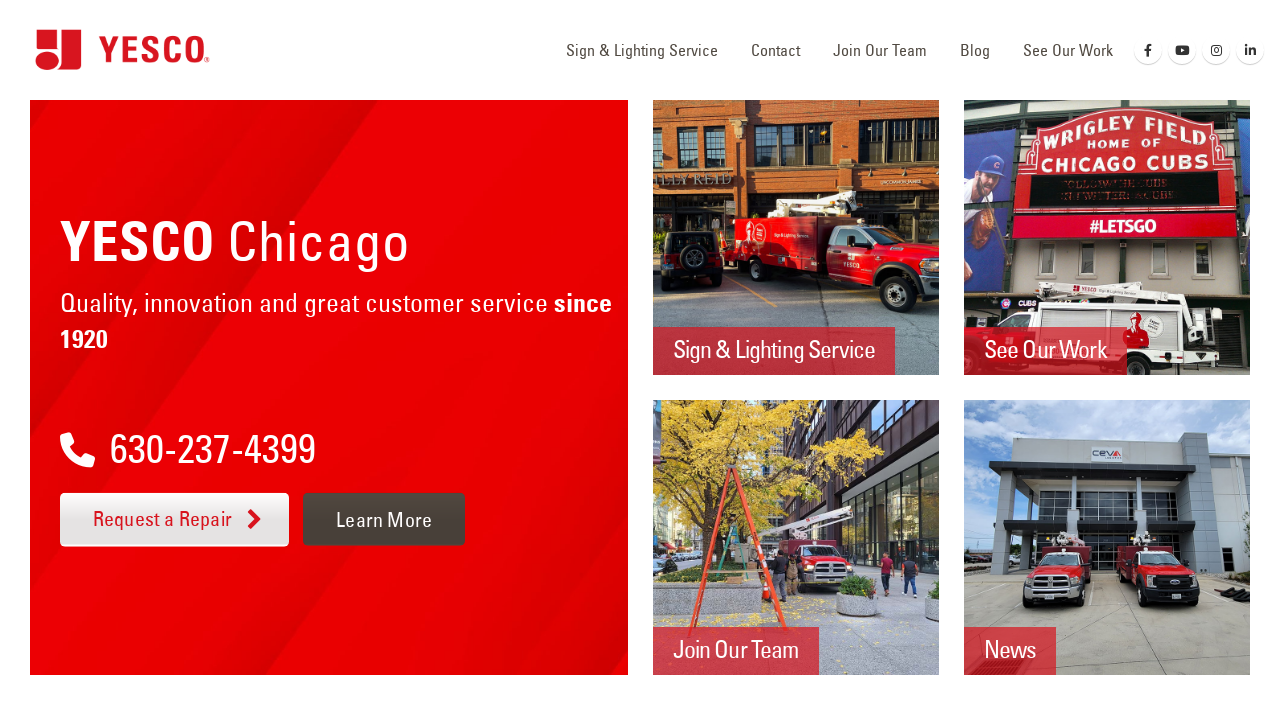

--- FILE ---
content_type: text/html; charset=UTF-8
request_url: https://www.yesco.com/chicago/
body_size: 28749
content:
	<!DOCTYPE html>
	<html   xmlns="http://www.w3.org/1999/xhtml" prefix="" lang="en-US" prefix="og: http://ogp.me/ns# fb: http://ogp.me/ns/fb#">
	<head>
		<!-- Google Tag Manager -->
		<script>(function(w,d,s,l,i){w[l]=w[l]||[];w[l].push({'gtm.start':
		new Date().getTime(),event:'gtm.js'});var f=d.getElementsByTagName(s)[0],
		j=d.createElement(s),dl=l!='dataLayer'?'&l='+l:'';j.async=true;j.src=
		'https://www.googletagmanager.com/gtm.js?id='+i+dl;f.parentNode.insertBefore(j,f);
		})(window,document,'script','dataLayer','GTM-PR4P99B');</script>
		<!-- End Google Tag Manager -->
		
		<meta http-equiv="X-UA-Compatible" content="IE=edge" />
		<meta http-equiv="Content-Type" content="text/html; charset=UTF-8" />
		<meta name="viewport" content="width=device-width, initial-scale=1, minimum-scale=1" />

		<link rel="profile" href="https://gmpg.org/xfn/11" />
		<link rel="pingback" href="https://www.yesco.com/chicago/xmlrpc.php" />
		
<!-- BEGIN Metadata added by the Add-Meta-Tags WordPress plugin -->
<meta name="description" content="YESCO Chicago specializes in the design, manufacture, install and maintenance of custom electric signs, displays, and also offers sign &amp; lighting service repairs." />
<!-- END Metadata added by the Add-Meta-Tags WordPress plugin -->

<title>YESCO Chicago | Sign &amp; Lighting Service</title>
<meta name='robots' content='max-image-preview:large' />
<link rel="alternate" type="application/rss+xml" title="YESCO Chicago &raquo; Feed" href="https://www.yesco.com/chicago/feed/" />
<link rel="alternate" type="application/rss+xml" title="YESCO Chicago &raquo; Comments Feed" href="https://www.yesco.com/chicago/comments/feed/" />
<link rel="alternate" title="oEmbed (JSON)" type="application/json+oembed" href="https://www.yesco.com/chicago/wp-json/oembed/1.0/embed?url=https%3A%2F%2Fwww.yesco.com%2Fchicago%2F" />
<link rel="alternate" title="oEmbed (XML)" type="text/xml+oembed" href="https://www.yesco.com/chicago/wp-json/oembed/1.0/embed?url=https%3A%2F%2Fwww.yesco.com%2Fchicago%2F&#038;format=xml" />
		<link rel="shortcut icon" href="//www.yesco.com/chicago/files/2023/07/YESCO-favicon.png" type="image/x-icon" />
				<link rel="apple-touch-icon" href="//www.yesco.com/chicago/files/2023/07/YESCO-favicon.png" />
				<link rel="apple-touch-icon" sizes="120x120" href="//www.yesco.com/chicago/files/2023/07/YESCO-favicon-2.png" />
				<link rel="apple-touch-icon" sizes="76x76" href="//www.yesco.com/chicago/files/2023/07/YESCO-favicon-3.png" />
				<link rel="apple-touch-icon" sizes="152x152" href="//www.yesco.com/chicago/files/2023/07/YESCO-favicon-4.png" />
			<meta name="twitter:card" content="summary_large_image">
	<meta property="twitter:title" content="Home"/>
	<meta property="og:title" content="Home"/>
	<meta property="og:type" content="website"/>
	<meta property="og:url" content="https://www.yesco.com/chicago/"/>
	<meta property="og:site_name" content="YESCO Chicago"/>
	<meta property="og:description" content=""/>

						<meta property="og:image" content="https://www.yesco.com/chicago/files/2023/07/YESCO-logo.png"/>
				<style id='wp-img-auto-sizes-contain-inline-css'>
img:is([sizes=auto i],[sizes^="auto," i]){contain-intrinsic-size:3000px 1500px}
/*# sourceURL=wp-img-auto-sizes-contain-inline-css */
</style>
<style id='wp-emoji-styles-inline-css'>

	img.wp-smiley, img.emoji {
		display: inline !important;
		border: none !important;
		box-shadow: none !important;
		height: 1em !important;
		width: 1em !important;
		margin: 0 0.07em !important;
		vertical-align: -0.1em !important;
		background: none !important;
		padding: 0 !important;
	}
/*# sourceURL=wp-emoji-styles-inline-css */
</style>
<style id='wp-block-library-inline-css'>
:root{--wp-block-synced-color:#7a00df;--wp-block-synced-color--rgb:122,0,223;--wp-bound-block-color:var(--wp-block-synced-color);--wp-editor-canvas-background:#ddd;--wp-admin-theme-color:#007cba;--wp-admin-theme-color--rgb:0,124,186;--wp-admin-theme-color-darker-10:#006ba1;--wp-admin-theme-color-darker-10--rgb:0,107,160.5;--wp-admin-theme-color-darker-20:#005a87;--wp-admin-theme-color-darker-20--rgb:0,90,135;--wp-admin-border-width-focus:2px}@media (min-resolution:192dpi){:root{--wp-admin-border-width-focus:1.5px}}.wp-element-button{cursor:pointer}:root .has-very-light-gray-background-color{background-color:#eee}:root .has-very-dark-gray-background-color{background-color:#313131}:root .has-very-light-gray-color{color:#eee}:root .has-very-dark-gray-color{color:#313131}:root .has-vivid-green-cyan-to-vivid-cyan-blue-gradient-background{background:linear-gradient(135deg,#00d084,#0693e3)}:root .has-purple-crush-gradient-background{background:linear-gradient(135deg,#34e2e4,#4721fb 50%,#ab1dfe)}:root .has-hazy-dawn-gradient-background{background:linear-gradient(135deg,#faaca8,#dad0ec)}:root .has-subdued-olive-gradient-background{background:linear-gradient(135deg,#fafae1,#67a671)}:root .has-atomic-cream-gradient-background{background:linear-gradient(135deg,#fdd79a,#004a59)}:root .has-nightshade-gradient-background{background:linear-gradient(135deg,#330968,#31cdcf)}:root .has-midnight-gradient-background{background:linear-gradient(135deg,#020381,#2874fc)}:root{--wp--preset--font-size--normal:16px;--wp--preset--font-size--huge:42px}.has-regular-font-size{font-size:1em}.has-larger-font-size{font-size:2.625em}.has-normal-font-size{font-size:var(--wp--preset--font-size--normal)}.has-huge-font-size{font-size:var(--wp--preset--font-size--huge)}.has-text-align-center{text-align:center}.has-text-align-left{text-align:left}.has-text-align-right{text-align:right}.has-fit-text{white-space:nowrap!important}#end-resizable-editor-section{display:none}.aligncenter{clear:both}.items-justified-left{justify-content:flex-start}.items-justified-center{justify-content:center}.items-justified-right{justify-content:flex-end}.items-justified-space-between{justify-content:space-between}.screen-reader-text{border:0;clip-path:inset(50%);height:1px;margin:-1px;overflow:hidden;padding:0;position:absolute;width:1px;word-wrap:normal!important}.screen-reader-text:focus{background-color:#ddd;clip-path:none;color:#444;display:block;font-size:1em;height:auto;left:5px;line-height:normal;padding:15px 23px 14px;text-decoration:none;top:5px;width:auto;z-index:100000}html :where(.has-border-color){border-style:solid}html :where([style*=border-top-color]){border-top-style:solid}html :where([style*=border-right-color]){border-right-style:solid}html :where([style*=border-bottom-color]){border-bottom-style:solid}html :where([style*=border-left-color]){border-left-style:solid}html :where([style*=border-width]){border-style:solid}html :where([style*=border-top-width]){border-top-style:solid}html :where([style*=border-right-width]){border-right-style:solid}html :where([style*=border-bottom-width]){border-bottom-style:solid}html :where([style*=border-left-width]){border-left-style:solid}html :where(img[class*=wp-image-]){height:auto;max-width:100%}:where(figure){margin:0 0 1em}html :where(.is-position-sticky){--wp-admin--admin-bar--position-offset:var(--wp-admin--admin-bar--height,0px)}@media screen and (max-width:600px){html :where(.is-position-sticky){--wp-admin--admin-bar--position-offset:0px}}

/*# sourceURL=wp-block-library-inline-css */
</style><style id='global-styles-inline-css'>
:root{--wp--preset--aspect-ratio--square: 1;--wp--preset--aspect-ratio--4-3: 4/3;--wp--preset--aspect-ratio--3-4: 3/4;--wp--preset--aspect-ratio--3-2: 3/2;--wp--preset--aspect-ratio--2-3: 2/3;--wp--preset--aspect-ratio--16-9: 16/9;--wp--preset--aspect-ratio--9-16: 9/16;--wp--preset--color--black: #000000;--wp--preset--color--cyan-bluish-gray: #abb8c3;--wp--preset--color--white: #ffffff;--wp--preset--color--pale-pink: #f78da7;--wp--preset--color--vivid-red: #cf2e2e;--wp--preset--color--luminous-vivid-orange: #ff6900;--wp--preset--color--luminous-vivid-amber: #fcb900;--wp--preset--color--light-green-cyan: #7bdcb5;--wp--preset--color--vivid-green-cyan: #00d084;--wp--preset--color--pale-cyan-blue: #8ed1fc;--wp--preset--color--vivid-cyan-blue: #0693e3;--wp--preset--color--vivid-purple: #9b51e0;--wp--preset--color--primary: var(--porto-primary-color);--wp--preset--color--secondary: var(--porto-secondary-color);--wp--preset--color--tertiary: var(--porto-tertiary-color);--wp--preset--color--quaternary: var(--porto-quaternary-color);--wp--preset--color--dark: var(--porto-dark-color);--wp--preset--color--light: var(--porto-light-color);--wp--preset--color--primary-hover: var(--porto-primary-light-5);--wp--preset--gradient--vivid-cyan-blue-to-vivid-purple: linear-gradient(135deg,rgb(6,147,227) 0%,rgb(155,81,224) 100%);--wp--preset--gradient--light-green-cyan-to-vivid-green-cyan: linear-gradient(135deg,rgb(122,220,180) 0%,rgb(0,208,130) 100%);--wp--preset--gradient--luminous-vivid-amber-to-luminous-vivid-orange: linear-gradient(135deg,rgb(252,185,0) 0%,rgb(255,105,0) 100%);--wp--preset--gradient--luminous-vivid-orange-to-vivid-red: linear-gradient(135deg,rgb(255,105,0) 0%,rgb(207,46,46) 100%);--wp--preset--gradient--very-light-gray-to-cyan-bluish-gray: linear-gradient(135deg,rgb(238,238,238) 0%,rgb(169,184,195) 100%);--wp--preset--gradient--cool-to-warm-spectrum: linear-gradient(135deg,rgb(74,234,220) 0%,rgb(151,120,209) 20%,rgb(207,42,186) 40%,rgb(238,44,130) 60%,rgb(251,105,98) 80%,rgb(254,248,76) 100%);--wp--preset--gradient--blush-light-purple: linear-gradient(135deg,rgb(255,206,236) 0%,rgb(152,150,240) 100%);--wp--preset--gradient--blush-bordeaux: linear-gradient(135deg,rgb(254,205,165) 0%,rgb(254,45,45) 50%,rgb(107,0,62) 100%);--wp--preset--gradient--luminous-dusk: linear-gradient(135deg,rgb(255,203,112) 0%,rgb(199,81,192) 50%,rgb(65,88,208) 100%);--wp--preset--gradient--pale-ocean: linear-gradient(135deg,rgb(255,245,203) 0%,rgb(182,227,212) 50%,rgb(51,167,181) 100%);--wp--preset--gradient--electric-grass: linear-gradient(135deg,rgb(202,248,128) 0%,rgb(113,206,126) 100%);--wp--preset--gradient--midnight: linear-gradient(135deg,rgb(2,3,129) 0%,rgb(40,116,252) 100%);--wp--preset--font-size--small: 13px;--wp--preset--font-size--medium: 20px;--wp--preset--font-size--large: 36px;--wp--preset--font-size--x-large: 42px;--wp--preset--spacing--20: 0.44rem;--wp--preset--spacing--30: 0.67rem;--wp--preset--spacing--40: 1rem;--wp--preset--spacing--50: 1.5rem;--wp--preset--spacing--60: 2.25rem;--wp--preset--spacing--70: 3.38rem;--wp--preset--spacing--80: 5.06rem;--wp--preset--shadow--natural: 6px 6px 9px rgba(0, 0, 0, 0.2);--wp--preset--shadow--deep: 12px 12px 50px rgba(0, 0, 0, 0.4);--wp--preset--shadow--sharp: 6px 6px 0px rgba(0, 0, 0, 0.2);--wp--preset--shadow--outlined: 6px 6px 0px -3px rgb(255, 255, 255), 6px 6px rgb(0, 0, 0);--wp--preset--shadow--crisp: 6px 6px 0px rgb(0, 0, 0);}:where(.is-layout-flex){gap: 0.5em;}:where(.is-layout-grid){gap: 0.5em;}body .is-layout-flex{display: flex;}.is-layout-flex{flex-wrap: wrap;align-items: center;}.is-layout-flex > :is(*, div){margin: 0;}body .is-layout-grid{display: grid;}.is-layout-grid > :is(*, div){margin: 0;}:where(.wp-block-columns.is-layout-flex){gap: 2em;}:where(.wp-block-columns.is-layout-grid){gap: 2em;}:where(.wp-block-post-template.is-layout-flex){gap: 1.25em;}:where(.wp-block-post-template.is-layout-grid){gap: 1.25em;}.has-black-color{color: var(--wp--preset--color--black) !important;}.has-cyan-bluish-gray-color{color: var(--wp--preset--color--cyan-bluish-gray) !important;}.has-white-color{color: var(--wp--preset--color--white) !important;}.has-pale-pink-color{color: var(--wp--preset--color--pale-pink) !important;}.has-vivid-red-color{color: var(--wp--preset--color--vivid-red) !important;}.has-luminous-vivid-orange-color{color: var(--wp--preset--color--luminous-vivid-orange) !important;}.has-luminous-vivid-amber-color{color: var(--wp--preset--color--luminous-vivid-amber) !important;}.has-light-green-cyan-color{color: var(--wp--preset--color--light-green-cyan) !important;}.has-vivid-green-cyan-color{color: var(--wp--preset--color--vivid-green-cyan) !important;}.has-pale-cyan-blue-color{color: var(--wp--preset--color--pale-cyan-blue) !important;}.has-vivid-cyan-blue-color{color: var(--wp--preset--color--vivid-cyan-blue) !important;}.has-vivid-purple-color{color: var(--wp--preset--color--vivid-purple) !important;}.has-black-background-color{background-color: var(--wp--preset--color--black) !important;}.has-cyan-bluish-gray-background-color{background-color: var(--wp--preset--color--cyan-bluish-gray) !important;}.has-white-background-color{background-color: var(--wp--preset--color--white) !important;}.has-pale-pink-background-color{background-color: var(--wp--preset--color--pale-pink) !important;}.has-vivid-red-background-color{background-color: var(--wp--preset--color--vivid-red) !important;}.has-luminous-vivid-orange-background-color{background-color: var(--wp--preset--color--luminous-vivid-orange) !important;}.has-luminous-vivid-amber-background-color{background-color: var(--wp--preset--color--luminous-vivid-amber) !important;}.has-light-green-cyan-background-color{background-color: var(--wp--preset--color--light-green-cyan) !important;}.has-vivid-green-cyan-background-color{background-color: var(--wp--preset--color--vivid-green-cyan) !important;}.has-pale-cyan-blue-background-color{background-color: var(--wp--preset--color--pale-cyan-blue) !important;}.has-vivid-cyan-blue-background-color{background-color: var(--wp--preset--color--vivid-cyan-blue) !important;}.has-vivid-purple-background-color{background-color: var(--wp--preset--color--vivid-purple) !important;}.has-black-border-color{border-color: var(--wp--preset--color--black) !important;}.has-cyan-bluish-gray-border-color{border-color: var(--wp--preset--color--cyan-bluish-gray) !important;}.has-white-border-color{border-color: var(--wp--preset--color--white) !important;}.has-pale-pink-border-color{border-color: var(--wp--preset--color--pale-pink) !important;}.has-vivid-red-border-color{border-color: var(--wp--preset--color--vivid-red) !important;}.has-luminous-vivid-orange-border-color{border-color: var(--wp--preset--color--luminous-vivid-orange) !important;}.has-luminous-vivid-amber-border-color{border-color: var(--wp--preset--color--luminous-vivid-amber) !important;}.has-light-green-cyan-border-color{border-color: var(--wp--preset--color--light-green-cyan) !important;}.has-vivid-green-cyan-border-color{border-color: var(--wp--preset--color--vivid-green-cyan) !important;}.has-pale-cyan-blue-border-color{border-color: var(--wp--preset--color--pale-cyan-blue) !important;}.has-vivid-cyan-blue-border-color{border-color: var(--wp--preset--color--vivid-cyan-blue) !important;}.has-vivid-purple-border-color{border-color: var(--wp--preset--color--vivid-purple) !important;}.has-vivid-cyan-blue-to-vivid-purple-gradient-background{background: var(--wp--preset--gradient--vivid-cyan-blue-to-vivid-purple) !important;}.has-light-green-cyan-to-vivid-green-cyan-gradient-background{background: var(--wp--preset--gradient--light-green-cyan-to-vivid-green-cyan) !important;}.has-luminous-vivid-amber-to-luminous-vivid-orange-gradient-background{background: var(--wp--preset--gradient--luminous-vivid-amber-to-luminous-vivid-orange) !important;}.has-luminous-vivid-orange-to-vivid-red-gradient-background{background: var(--wp--preset--gradient--luminous-vivid-orange-to-vivid-red) !important;}.has-very-light-gray-to-cyan-bluish-gray-gradient-background{background: var(--wp--preset--gradient--very-light-gray-to-cyan-bluish-gray) !important;}.has-cool-to-warm-spectrum-gradient-background{background: var(--wp--preset--gradient--cool-to-warm-spectrum) !important;}.has-blush-light-purple-gradient-background{background: var(--wp--preset--gradient--blush-light-purple) !important;}.has-blush-bordeaux-gradient-background{background: var(--wp--preset--gradient--blush-bordeaux) !important;}.has-luminous-dusk-gradient-background{background: var(--wp--preset--gradient--luminous-dusk) !important;}.has-pale-ocean-gradient-background{background: var(--wp--preset--gradient--pale-ocean) !important;}.has-electric-grass-gradient-background{background: var(--wp--preset--gradient--electric-grass) !important;}.has-midnight-gradient-background{background: var(--wp--preset--gradient--midnight) !important;}.has-small-font-size{font-size: var(--wp--preset--font-size--small) !important;}.has-medium-font-size{font-size: var(--wp--preset--font-size--medium) !important;}.has-large-font-size{font-size: var(--wp--preset--font-size--large) !important;}.has-x-large-font-size{font-size: var(--wp--preset--font-size--x-large) !important;}
/*# sourceURL=global-styles-inline-css */
</style>

<style id='classic-theme-styles-inline-css'>
/*! This file is auto-generated */
.wp-block-button__link{color:#fff;background-color:#32373c;border-radius:9999px;box-shadow:none;text-decoration:none;padding:calc(.667em + 2px) calc(1.333em + 2px);font-size:1.125em}.wp-block-file__button{background:#32373c;color:#fff;text-decoration:none}
/*# sourceURL=/wp-includes/css/classic-themes.min.css */
</style>
<link rel='stylesheet' id='contact-form-7-css' href='https://www.yesco.com/chicago/wp-content/plugins/contact-form-7/includes/css/styles.css?ver=6.1.4' media='all' />
<link rel='stylesheet' id='wpcf7-redirect-script-frontend-css' href='https://www.yesco.com/chicago/wp-content/plugins/wpcf7-redirect/build/assets/frontend-script.css?ver=2c532d7e2be36f6af233' media='all' />
<link rel='stylesheet' id='my-theme-style-css' href='https://www.yesco.com/chicago/wp-content/themes/porto-child/style.css?ver=6.9' media='all' />
<link rel='stylesheet' id='my-theme-extra-style-css' href='https://www.yesco.com/chicago/wp-content/themes/porto-child/das.css?ver=6.9' media='all' />
<link rel='stylesheet' id='porto-css-vars-css' href='https://www.yesco.com/chicago/files/porto_styles/theme_css_vars.css?ver=7.7.2' media='all' />
<link rel='stylesheet' id='js_composer_front-css' href='https://www.yesco.com/chicago/wp-content/plugins/js_composer/assets/css/js_composer.min.css?ver=8.5' media='all' />
<link rel='stylesheet' id='redux-custom-fonts-css-css' href='https://www.yesco.com/chicago/files/redux/custom-fonts/fonts.css?ver=1730845586' media='all' />
<link rel='stylesheet' id='bootstrap-css' href='https://www.yesco.com/chicago/files/porto_styles/bootstrap.css?ver=7.7.2' media='all' />
<link rel='stylesheet' id='porto-plugins-css' href='https://www.yesco.com/chicago/wp-content/themes/porto/css/plugins.css?ver=7.7.2' media='all' />
<link rel='stylesheet' id='porto-theme-css' href='https://www.yesco.com/chicago/wp-content/themes/porto/css/theme.css?ver=7.7.2' media='all' />
<link rel='stylesheet' id='porto-animate-css' href='https://www.yesco.com/chicago/wp-content/themes/porto/css/part/animate.css?ver=7.7.2' media='all' />
<link rel='stylesheet' id='porto-widget-tw-tweet-css' href='https://www.yesco.com/chicago/wp-content/themes/porto/css/part/widget-tw-tweet.css?ver=7.7.2' media='all' />
<link rel='stylesheet' id='porto-widget-text-css' href='https://www.yesco.com/chicago/wp-content/themes/porto/css/part/widget-text.css?ver=7.7.2' media='all' />
<link rel='stylesheet' id='porto-widget-tag-cloud-css' href='https://www.yesco.com/chicago/wp-content/themes/porto/css/part/widget-tag-cloud.css?ver=7.7.2' media='all' />
<link rel='stylesheet' id='porto-widget-follow-us-css' href='https://www.yesco.com/chicago/wp-content/themes/porto/css/part/widget-follow-us.css?ver=7.7.2' media='all' />
<link rel='stylesheet' id='porto-blog-legacy-css' href='https://www.yesco.com/chicago/wp-content/themes/porto/css/part/blog-legacy.css?ver=7.7.2' media='all' />
<link rel='stylesheet' id='porto-header-legacy-css' href='https://www.yesco.com/chicago/wp-content/themes/porto/css/part/header-legacy.css?ver=7.7.2' media='all' />
<link rel='stylesheet' id='porto-footer-legacy-css' href='https://www.yesco.com/chicago/wp-content/themes/porto/css/part/footer-legacy.css?ver=7.7.2' media='all' />
<link rel='stylesheet' id='porto-side-nav-panel-css' href='https://www.yesco.com/chicago/wp-content/themes/porto/css/part/side-nav-panel.css?ver=7.7.2' media='all' />
<link rel='stylesheet' id='porto-revslider-css' href='https://www.yesco.com/chicago/wp-content/themes/porto/css/part/revslider.css?ver=7.7.2' media='all' />
<link rel='stylesheet' id='porto-sitemap-css' href='https://www.yesco.com/chicago/wp-content/themes/porto/css/part/sitemap.css?ver=7.7.2' media='all' />
<link rel='stylesheet' id='porto-media-mobile-sidebar-css' href='https://www.yesco.com/chicago/wp-content/themes/porto/css/part/media-mobile-sidebar.css?ver=7.7.2' media='(max-width:991px)' />
<link rel='stylesheet' id='porto-theme-portfolio-css' href='https://www.yesco.com/chicago/wp-content/themes/porto/css/theme_portfolio.css?ver=7.7.2' media='all' />
<link rel='stylesheet' id='porto-theme-member-css' href='https://www.yesco.com/chicago/wp-content/themes/porto/css/theme_member.css?ver=7.7.2' media='all' />
<link rel='stylesheet' id='porto-theme-event-css' href='https://www.yesco.com/chicago/wp-content/themes/porto/css/theme_event.css?ver=7.7.2' media='all' />
<link rel='stylesheet' id='porto-shortcodes-css' href='https://www.yesco.com/chicago/files/porto_styles/shortcodes.css?ver=7.7.2' media='all' />
<link rel='stylesheet' id='porto-theme-wpb-css' href='https://www.yesco.com/chicago/wp-content/themes/porto/css/theme_wpb.css?ver=7.7.2' media='all' />
<link rel='stylesheet' id='porto-dynamic-style-css' href='https://www.yesco.com/chicago/files/porto_styles/dynamic_style.css?ver=7.7.2' media='all' />
<link rel='stylesheet' id='porto-type-builder-css' href='https://www.yesco.com/chicago/wp-content/plugins/porto-functionality/builders/assets/type-builder.css?ver=3.7.2' media='all' />
<link rel='stylesheet' id='porto-style-css' href='https://www.yesco.com/chicago/wp-content/themes/porto/style.css?ver=7.7.2' media='all' />
<style id='porto-style-inline-css'>
.vc_do_custom_heading{}.vc_do_custom_heading{}.vc_do_btn{}.vc_do_btn{}.vc_do_custom_heading{}.vc_do_custom_heading{}.vc_do_custom_heading{}.vc_do_custom_heading{}.vc_do_custom_heading{}.vc_do_btn{}.vc_do_custom_heading{}.vc_do_custom_heading{}.vc_do_custom_heading{}.vc_do_custom_heading{}.vc_do_btn{}.vc_do_custom_heading{}.vc_do_custom_heading{}.vc_custom_1710913891094{margin-top: 35px !important;margin-bottom: 0px !important;border-top-width: 0px !important;border-bottom-width: 0px !important;padding-top: 0px !important;padding-bottom: 35px !important;background-color: #ffffff !important;}.vc_custom_1697125292944{padding-top: 80px !important;padding-bottom: 60px !important;background-color: #efefef !important;}.vc_custom_1697089239925{margin-bottom: 0px !important;border-bottom-width: 0px !important;padding-top: 100px !important;padding-bottom: 100px !important;background-color: #ffffff !important;}.vc_custom_1726078863681{margin-bottom: 0px !important;border-bottom-width: 0px !important;padding-top: 100px !important;padding-bottom: 100px !important;background-color: #ffffff !important;}.vc_custom_1761166667923{margin-top: 0px !important;margin-bottom: 0px !important;border-top-width: 0px !important;border-bottom-width: 0px !important;padding-top: 0px !important;padding-bottom: 0px !important;background-color: #ffffff !important;border-color: #ffffff !important;}.vc_custom_1761173839858{margin-bottom: 0px !important;border-bottom-width: 0px !important;padding-bottom: 0px !important;}.vc_custom_1761173846480{margin-bottom: 0px !important;border-bottom-width: 0px !important;padding-top: 10px !important;padding-bottom: 20px !important;}.vc_custom_1726264631523{margin-top: 0px !important;margin-bottom: 0px !important;border-top-width: 0px !important;border-bottom-width: 0px !important;padding-top: 45px !important;padding-bottom: 10px !important;}.vc_custom_1719531883433{padding-right: 10px !important;}.vc_custom_1716925675434{padding-right: 10px !important;}.vc_custom_1716485068675{background-color: rgba(216,21,31,0.7) !important;*background-color: rgb(216,21,31) !important;}.vc_custom_1710197082236{margin-bottom: 0px !important;border-bottom-width: 0px !important;padding-bottom: 0px !important;}.vc_custom_1712032429499{margin-bottom: 0px !important;border-bottom-width: 0px !important;padding-bottom: 0px !important;}.vc_custom_1710913908572{padding-top: 20px !important;}.vc_custom_1710196914710{margin-top: 40px !important;}.vc_custom_1712097461963{margin-bottom: 20px !important;}.vc_custom_1729703774099{margin-bottom: 0px !important;border-bottom-width: 0px !important;padding-bottom: 20px !important;}.vc_custom_1729703781869{margin-bottom: 0px !important;border-bottom-width: 0px !important;padding-bottom: 20px !important;}.vc_custom_1727393805263{padding-right: 10px !important;}.vc_custom_1736357962298{margin-bottom: 20px !important;}.vc_custom_1727393533680{padding-right: 10px !important;}.vc_custom_1717088347845{padding-right: 10px !important;}.vc_custom_1711496082849{padding-top: 190px !important;padding-bottom: 90px !important;background-color: #e8e8e8 !important;}.vc_custom_1712353672558{padding-top: 20px !important;}.porto-sicon-box.wpb_custom_b31ffa3972c4dca8468b561809081f54 .porto-icon, .porto-sicon-box.wpb_custom_b31ffa3972c4dca8468b561809081f54 .porto-sicon-img{ margin-bottom:6px;}.wpb_custom_d2bf690055c389e9b8f17488b5ba74aa .heading-highlight mark:before{height: 25%}.wpb_custom_d2bf690055c389e9b8f17488b5ba74aa .heading-highlight mark:before{bottom: 20%;}.wpb_custom_d2bf690055c389e9b8f17488b5ba74aa .svg-highlight{bottom: 20%;}.wpb_custom_92935ced768fe55896f063ff2106ead4 .wpforms-container button[type="submit"], .wpb_custom_92935ced768fe55896f063ff2106ead4 button, .wpb_custom_92935ced768fe55896f063ff2106ead4 .btn, .wpb_custom_92935ced768fe55896f063ff2106ead4 input[type="button"], .wpb_custom_92935ced768fe55896f063ff2106ead4 input[type="submit"]{padding-top: 5px; padding-right: 10px; padding-bottom: 5px; padding-left: 10px;}.wpb_custom_b31ffa3972c4dca8468b561809081f54 .porto-sicon-title{font-family:Univers57-condensed-webfont;font-size:40px;color: #ffffff;}.wpb_custom_b31ffa3972c4dca8468b561809081f54.porto-sicon-mobile{--porto-infobox-mpos-align: center;}.wpb_custom_fcacb4077c3d6aa4b7bf1d95afd8ff56.btn.vc_btn3-icon-right:not(.vc_btn3-o-empty) .vc_btn3-icon{padding-left: 6px;}.wpb_custom_fcacb4077c3d6aa4b7bf1d95afd8ff56.btn.vc_btn3-icon-left:not(.vc_btn3-o-empty) .vc_btn3-icon{padding-right: 6px;}.wpb_custom_b08934106fb75f912f23212779244828.porto-u-heading .porto-u-main-heading > *{font-family:Univers57-condensed-webfont;}.wpb_custom_b08934106fb75f912f23212779244828 .porto-u-sub-heading{font-family:Univers57-condensed-webfont;font-weight:500;line-height:45.5px;text-transform:none;font-size:35px;}.wpb_custom_d2bf690055c389e9b8f17488b5ba74aa.porto-u-heading .porto-u-main-heading > *{letter-spacing:2.5px;line-height:1.5;font-size:16.8px;}.wpb_custom_d2bf690055c389e9b8f17488b5ba74aa .heading-highlight mark:before{background-color: rgba(240,76,35,0.2);}.wpb_custom_92935ced768fe55896f063ff2106ead4 input[type="text"], .wpb_custom_92935ced768fe55896f063ff2106ead4 input[type="email"], .wpb_custom_92935ced768fe55896f063ff2106ead4 input[type="date"], .wpb_custom_92935ced768fe55896f063ff2106ead4 input[type="datetime"], .wpb_custom_92935ced768fe55896f063ff2106ead4 input[type="number"], .wpb_custom_92935ced768fe55896f063ff2106ead4 input[type="tel"], .wpb_custom_92935ced768fe55896f063ff2106ead4 textarea, .wpb_custom_92935ced768fe55896f063ff2106ead4 .form-control, .wpb_custom_92935ced768fe55896f063ff2106ead4 select{font-size: 16px;--wpforms-field-size-font-size: 16px;color: #514a42; --wpforms-field-text-color: #514a42;background-color: #ffffff;--wpforms-field-background-color: #ffffff;border-top-width: 1px;border-right-width: 1px;border-bottom-width: 1px;border-left-width: 1px;--wpforms-field-border-size: 1px 1px 1px 1px;border-color: #ffffff;--wpforms-field-border-color: #ffffff;}.wpb_custom_92935ced768fe55896f063ff2106ead4 input[type="tel"]::placeholder, .wpb_custom_92935ced768fe55896f063ff2106ead4 input[type="text"]::placeholder, .wpb_custom_92935ced768fe55896f063ff2106ead4 input[type="email"]::placeholder, .wpb_custom_92935ced768fe55896f063ff2106ead4 textarea::placeholder, .wpb_custom_92935ced768fe55896f063ff2106ead4 .form-control::placeholder{color: #96938d;}.wpb_custom_92935ced768fe55896f063ff2106ead4 div.wpforms-container input::placeholder,.wpb_custom_92935ced768fe55896f063ff2106ead4 div.wpforms-container select::placeholder, .wpb_custom_92935ced768fe55896f063ff2106ead4 div.wpforms-container textarea::placeholder{color: #96938d !important; opacity: 1 !important;}.wpb_custom_92935ced768fe55896f063ff2106ead4 input[type="text"]:focus, .wpb_custom_92935ced768fe55896f063ff2106ead4 input[type="email"]:focus, .wpb_custom_92935ced768fe55896f063ff2106ead4 textarea:focus, .wpb_custom_92935ced768fe55896f063ff2106ead4 .form-control:focus, .wpb_custom_92935ced768fe55896f063ff2106ead4 select:focus{border-color: #d8151f;--wpforms-button-background-color: #d8151f;}.wpb_custom_92935ced768fe55896f063ff2106ead4 button, .wpb_custom_92935ced768fe55896f063ff2106ead4 .btn, .wpb_custom_92935ced768fe55896f063ff2106ead4 input[type="button"], .wpb_custom_92935ced768fe55896f063ff2106ead4 input[type="submit"], .wpb_custom_92935ced768fe55896f063ff2106ead4 .wpforms-container button[type="submit"]{letter-spacing:0;font-size:20px;}.wpb_custom_92935ced768fe55896f063ff2106ead4 .wpforms-container button[type="submit"], .wpb_custom_92935ced768fe55896f063ff2106ead4 button, .wpb_custom_92935ced768fe55896f063ff2106ead4 .btn, .wpb_custom_92935ced768fe55896f063ff2106ead4 input[type="button"], .wpb_custom_92935ced768fe55896f063ff2106ead4 input[type="submit"]{border-style: none;}.wpb_custom_92935ced768fe55896f063ff2106ead4 button, .wpb_custom_92935ced768fe55896f063ff2106ead4 .btn, .wpb_custom_92935ced768fe55896f063ff2106ead4 input[type="button"], .wpb_custom_92935ced768fe55896f063ff2106ead4 input[type="submit"]{--wpforms-button-background-color: #d8151f;background-color: #d8151f;--wpforms-button-text-color: #ffffff;color: #ffffff;}.wpb_custom_92935ced768fe55896f063ff2106ead4 .wpforms-container button[type="submit"]:hover, .wpb_custom_92935ced768fe55896f063ff2106ead4 button:hover, .wpb_custom_92935ced768fe55896f063ff2106ead4 .btn:hover, .wpb_custom_92935ced768fe55896f063ff2106ead4 input[type="button"]:hover, .wpb_custom_92935ced768fe55896f063ff2106ead4 input[type="submit"]:hover{background-color: #514a42;color: #ffffff;}.wpb_custom_92935ced768fe55896f063ff2106ead4 div.wpforms-container .wpforms-form label.wpforms-error, .wpb_custom_92935ced768fe55896f063ff2106ead4 div.wpforms-container .wpforms-form em.wpforms-error, .wpb_custom_92935ced768fe55896f063ff2106ead4 .wpcf7-not-valid-tip{font-family:Univers57-condensed-webfont;font-size:15px;}.wpb_custom_92935ced768fe55896f063ff2106ead4 label.wpforms-error, .wpb_custom_92935ced768fe55896f063ff2106ead4 em.wpforms-error, .wpb_custom_92935ced768fe55896f063ff2106ead4 .wpcf7-not-valid-tip{color: #d8151f;--wpforms-label-error-color: #d8151f;}.wpb_custom_92935ced768fe55896f063ff2106ead4 .wpforms-confirmation-container-full, .wpb_custom_92935ced768fe55896f063ff2106ead4 form .wpcf7-response-output{font-family:Univers57-condensed-webfont;}.wpb_custom_92935ced768fe55896f063ff2106ead4 div.wpforms-container-full .wpforms-confirmation-container-full p, .wpb_custom_92935ced768fe55896f063ff2106ead4 div[submit-success]>.wpforms-confirmation-container-full:not(.wpforms-redirection-message) p, .wpb_custom_92935ced768fe55896f063ff2106ead4 form .wpcf7-response-output{color: #d8151f;}.wpb_custom_92935ced768fe55896f063ff2106ead4 div.wpforms-container-full .wpforms-confirmation-container-full,.wpb_custom_92935ced768fe55896f063ff2106ead4 div[submit-success]>.wpforms-confirmation-container-full:not(.wpforms-redirection-message), .wpb_custom_92935ced768fe55896f063ff2106ead4 form.wpcf7-form .wpcf7-response-output{border-style: solid;border-width: 2px;border-color: #d8151f;}
.side-header-narrow-bar-logo{max-width:175px}.loading-overlay-showing > .loading-overlay{opacity:1;visibility:visible;transition-delay:0}.loading-overlay{transition:visibility 0s ease-in-out 0.5s,opacity 0.5s ease-in-out;position:absolute;bottom:0;left:0;opacity:0;right:0;top:0;visibility:hidden}.loading-overlay .loader{display:inline-block;border:2px solid transparent;width:40px;height:40px;-webkit-animation:spin 0.75s infinite linear;animation:spin 0.75s infinite linear;border-image:none;border-radius:50%;vertical-align:middle;position:absolute;margin:auto;left:0;right:0;top:0;bottom:0;z-index:2;border-top-color:var(--porto-primary-color)}.loading-overlay .loader:before{content:"";display:inline-block;border:inherit;width:inherit;height:inherit;-webkit-animation:spin 1.5s infinite ease;animation:spin 1.5s infinite ease;border-radius:inherit;position:absolute;left:-2px;top:-2px;border-top-color:inherit}body > .loading-overlay{position:fixed;z-index:999999}@media (min-width:992px){#header{margin:0 20px 0 20px}}.page-top .sort-source{position:static;text-align:center;margin-top:5px;border-width:0}.page-top{padding-top:20px;padding-bottom:20px}.page-top .page-title{padding-bottom:0}@media (max-width:991px){.page-top .page-sub-title{margin-bottom:5px;margin-top:0}.page-top .breadcrumbs-wrap{margin-bottom:5px}}@media (min-width:992px){.page-top .page-title{min-height:0;line-height:1.25}.page-top .page-sub-title{line-height:1.6}}@media (min-width:992px){.page-top .breadcrumb{-webkit-justify-content:flex-end;-ms-flex-pack:end;justify-content:flex-end}}@media (min-width:1500px){.left-sidebar.col-lg-3,.right-sidebar.col-lg-3{width:20%}.main-content.col-lg-9{width:80%}.main-content.col-lg-6{width:60%}}b{font-weight:900}.progress-label{font-size:.8em}.btn-call-to-action .btn{font-size:1em;font-weight:600;text-transform:none}.portfolio-item .thumb-info{background:#f4f4f4}.image-box .porto-sicon-header p{letter-spacing:-0.05em}.testimonial blockquote p{font-size:1.5em}.testimonial.testimonial-with-quotes blockquote:before,.testimonial.testimonial-with-quotes blockquote:after{content:none}.testimonial.testimonial-with-quotes blockquote p{padding:0}.testimonial .testimonial-author strong{display:inline-block;margin:0 6px;font-size:.9em;font-weight:900}.testimonial .testimonial-author span{display:inline-block;color:#111;font-weight:900}.porto-sicon-box:hover .porto-icon{transform:scale(1.15)}.home .owl-carousel .owl-prev,.home .owl-carousel .owl-next{background:none !important;padding:0}.home .owl-carousel .owl-prev:before,.home .owl-carousel .owl-next:before{content:'';display:block;position:absolute;top:50%;left:1px;width:1.3em;height:1.3em;border-top:2px solid #212527;border-left:2px solid #212529;font-size:inherit;-webkit-transform:translate3d(0,-50%,0) rotate(-45deg);transform:translate3d(0,-50%,0) rotate(-45deg)}.home .owl-carousel .owl-prev:after,.home .owl-carousel .owl-next:after{content:'';display:block;border-top:2px solid #212529;width:2.5em;position:absolute;top:50%;font-size:inherit;-webkit-transform:translate3d(0,-50%,0);transform:translate3d(0,-50%,0)}.home .owl-carousel .owl-next{-webkit-transform:rotate(180deg);transform:rotate(180deg);-webkit-transform-origin:15px 8px;transform-origin:15px 8px}.p{font-family:Univers57-condensed-webfont !important;font-size:17px !important;line-height:26px !important}#footer{margin:0 30px 30px}#footer .follow-us{text-align:center;margin-bottom:0}#footer .follow-us .share-links a{box-shadow:none}#footer .footer-main > .container{padding:2em 0 0}#footer .footer-bottom{padding-top:0}@media (max-width:991px){#footer .footer-bottom .footer-center{text-align:center}}#footer .follow-us .share-links a{font-size:13px}.btn-cta a{font-size:11.2px;font-weight:700;padding:.75rem 3rem;text-transform:uppercase}.custom-nav-style .owl-nav .owl-prev,.custom-nav-style .owl-nav .owl-next{width:50px;height:50px;background-color:#ebedf7 !important;color:var(--porto-dark-color) !important;font-size:28px}.custom-nav-style-1 .owl-nav .owl-prev,.custom-nav-style-1 .owl-nav .owl-next{height:66px}.custom-nav-style .nav-pos-outside .owl-nav .owl-next{right:-25px;margin-top:-12px}.custom-nav-style .nav-pos-outside .owl-nav .owl-prev{left:-25px;margin-top:-12px}p{font-size:15px;line-height:2}.testimonial .testimonial-author .testimonial-author-thumbnail{margin-right:15px}.testimonial .testimonial-author{text-transform:uppercase}.testimonial .testimonial-author img{border-radius:28px}.testimonial .testimonial-arrow-down{display:none}.testimonial blockquote{padding-left:105px;background:none}.testimonial blockquote:before{left:66px;color:#ee3d43;font-family:Playfair Display;font-size:50px;font-weight:900}.testimonial blockquote:after{display:none}.testimonial blockquote,.testimonial blockquote p{font-family:inherit;font-style:normal;font-size:14px;line-height:24px}.default-icon .porto-sicon-default{vertical-align:top}[class^="porto-icon-"]:before{margin-left:0}.porto-sicon-header h3.porto-sicon-title{margin-bottom:10px;text-transform:uppercase !important}.custom-nav-style .owl-nav .owl-prev,.custom-nav-style .owl-nav .owl-next{width:50px;height:50px;background-color:#ebedf7 !important;color:var(--porto-dark-color) !important;font-size:28px}.custom-nav-style-1 .owl-nav .owl-prev,.custom-nav-style-1 .owl-nav .owl-next{height:66px}.custom-nav-style .nav-pos-outside .owl-nav .owl-next{right:-25px;margin-top:-12px}.custom-nav-style .nav-pos-outside .owl-nav .owl-prev{left:-25px;margin-top:-12px}p{font-size:15px;line-height:2}.testimonial .testimonial-author .testimonial-author-thumbnail{margin-right:15px}.testimonial .testimonial-author{text-transform:uppercase}.testimonial .testimonial-author img{border-radius:28px}.testimonial .testimonial-arrow-down{display:none}.testimonial blockquote{padding-left:105px;background:none}.testimonial blockquote:before{left:66px;color:#ee3d43;font-family:Playfair Display;font-size:50px;font-weight:900}.testimonial blockquote:after{display:none}.testimonial blockquote,.testimonial blockquote p{font-family:inherit;font-style:normal;font-size:14px;line-height:24px}.default-icon .porto-sicon-default{vertical-align:top}[class^="porto-icon-"]:before{margin-left:0}.porto-sicon-header h3.porto-sicon-title{margin-bottom:10px;text-transform:uppercase !important}@media (max-width:575px){.home-ads .porto-ibanner-layer{font-size:4vw}}@media (min-width:992px) and (max-width:1199px){.home-ads .porto-ibanner-layer{font-size:.75rem}}.res-font-size,.res-font-size .porto-ibanner-layer{font-size:10px}@media (max-width:991px){.res-font-size,.res-font-size .porto-ibanner-layer{font-size:1vw}}@media (max-width:767px){.res-font-size,.res-font-size .porto-ibanner-layer{font-size:2vw}}.coupon-sale-text{transform:rotate(-2deg);font-weight:700;position:relative;padding:7px 10px;white-space:nowrap}.coupon-sale-text ins{font-size:.6em;position:absolute;left:100%;margin-left:5px;bottom:20%;text-decoration:none}.coupon-sale-text b{color:#fff}.coupon-sale-text i{font-style:normal;position:absolute;left:-25px;top:50%;transform:translateY(-50%) rotate(-90deg);font-size:.625rem;opacity:.6}.porto-ibanner.h-100 > img{height:100%}.porto-products.show-category{background:#f4f4f4;padding-top:2px;padding-right:1px}.porto-products.show-category .section-title,.porto-products.show-category .product-categories a:before{display:none}.porto-products.show-category .products-filter{padding:15px 20px;border-right-color:#dfdfdf}.porto-products.show-category .products-filter + div{padding:0}.porto-products.show-category .product-categories a{padding:6px 0;font-size:12px;color:#666}.porto-products.show-category ul.products{margin-bottom:0}.porto-products.show-category ul.yith-wcan-loading .porto-loading-icon,.porto-products.show-category ul.yith-wcan-loading:after{position:absolute}@media (min-width:992px){.home-category-banner{position:absolute;left:16.6666%;top:0;height:100%;z-index:2}.porto-products.show-category .products-filter + div{margin-left:25%;width:58.3333%}}.ls-25{letter-spacing:.025em}.home-banner-slider h2.vc_custom_heading,.custom-font4{font-family:"Segoe Script","Savoye LET"}.btn{font-family:Poppins;letter-spacing:.01em;font-weight:700}.btn-modern{font-size:.8125rem;padding:1em 2.8em}.btn-flat{padding:0 !important;background:none !important;border:none !important;border-bottom:1px solid transparent !important;box-shadow:none !important;text-transform:uppercase;font-size:.75rem}.text-color-primary > .btn{color:inherit}.ls-80{letter-spacing:.08em}.ls-n-35{letter-spacing:-0.035em}.ls-n-20{letter-spacing:-0.02em}.owl-carousel.nav-inside-left .owl-dots{left:5%;bottom:2rem}.home-banner-slider .owl-carousel .owl-dots .owl-dot span{color:#fff !important;border-color:#fff}.coupon-sale-text{transform:rotate(-2deg);letter-spacing:-0.02em;position:relative}.coupon-sale-text b{display:inline-block;font-size:1.6em;font-weight:700;padding:4px 8px}.coupon-sale-text i{font-style:normal;position:absolute;left:-2.25em;top:50%;transform:translateY(-50%) rotate(-90deg);font-size:.65em;opacity:.6;letter-spacing:0}.h-100.owl-carousel .owl-stage-outer,.h-100.owl-carousel .owl-stage,.h-100.owl-carousel .owl-item,.h-100 > .porto-ultimate-content-box{height:100%}sup{font-size:50%}.porto-ultimate-content-box{font-size:10px}@media (max-width:767px){.home-banner-slider .porto-ibanner{font-size:4.5vw}}@media (max-width:575px){.porto-ultimate-content-box{font-size:7px}}.custom-font,.custom-font h2{font-family:Segoe Script}.custom-style-1 .porto-u-heading{margin-bottom:0}.custom-style-1 sup{font-size:33%;font-weight:700;color:#222529;top:-1.2em;margin-right:16px;letter-spacing:-0.03em}.custom-style-1 .sale-wrapper strong{position:relative;margin-left:.5rem;padding-right:.25rem;font-weight:700;color:#fff;z-index:1}.sale-text::before,.custom-style-1 .sale-wrapper strong::before{content:"";position:absolute;top:10px;left:-7px;right:0;bottom:9px;width:2.34722em;background-color:#222529;z-index:-1;transform:rotate(-2deg)}.custom-text-1{font-size:2.5em;right:0;bottom:-0.22em}.custom-text-2{color:#ee8379;font-size:1.625em;right:1.2rem;bottom:0.7rem;transform:rotate(-30deg)}.custom-text-1,.custom-text-3{color:#0071dc;transform:rotate(-30deg)}.custom-text-3{color:#4dae65;font-size:1.601875em;right:1.5em;bottom:-1.1em;letter-spacing:-.1px}.ml-n-3{text-indent:3px}.ml-n-6{text-indent:6px}.mr-n-3{margin-right:-3px}.custom-indent-1{text-indent:-2px}.intro-carousel,.intro-carousel .owl-stage-outer,.intro-carousel .owl-stage,.intro-carousel .owl-item,.intro-carousel .porto-ibanner,.intro-carousel img{height:100%}.custom-dot .owl-dots .owl-dot{width:18px;height:18px;vertical-align:middle}.custom-dot .owl-nav.disabled+.owl-dots{left:16px;bottom:12px}.custom-dot .owl-dots .owl-dot span{margin:auto;transition:width .3s,height .3s,color .3s;background-color:rgba(34,52,41,0.5)}.custom-dot .owl-dots .owl-dot.active span,.custom-dot .owl-dots .owl-dot:hover span{width:12px;height:12px;background-color:#333}.btn-borders{border-width:3px}.custom-font4{font-family:"Segoe Script","Savoye LET"}sup{font-size:70%;top:-.3em}.coupon-sale-text sup{font-size:50%;top:-.5em}.coupon-sale-text{transform:rotate(-2deg);letter-spacing:-0.01em;position:relative}.coupon-sale-text b{display:inline-block;font-size:1.6em;font-weight:700;padding:4px 7px;background-color:#ff7272;color:#fff}.coupon-sale-text i{font-style:normal;position:absolute;left:-2.25em;top:50%;transform:translateY(-50%) rotate(-90deg);font-size:.65em;opacity:.6;letter-spacing:0}.text-sale sup{font-weight:700;letter-spacing:0}.text-sale del{color:#222529}.sale-label{border-radius:50%;width:2.25em;height:2.25em;padding-top:calc(1.125em - .5em);letter-spacing:-.08em;line-height:1;text-align:center}.sale-label small{letter-spacing:-0.025em;font-size:70%;display:inline-block;font-weight:inherit}.sale-label sup{position:static;font-size:75%}.sale-label sub{display:block;font-size:36%;line-height:1;position:static;font-weight:400;letter-spacing:0;padding-left:.1em;letter-spacing:-.025em;opacity:.5}.custom-font4{font-family:"Segoe Script","Savoye LET"}.porto_products_filter_form .btn-submit{display:none}.porto_products_filter_form select{height:2.8125rem;margin-bottom:0.625rem}.porto_products_filter_form select + select{margin-bottom:0}.coupon-sale-text{padding:6px 8px;position:relative;transform:rotate(-1.5deg)}sup{font-size:54%}.coupon-sale-text i{font-style:normal;position:absolute;left:-2.25em;top:50%;transform:translateY(-50%) rotate(-90deg);font-size:.4em;opacity:.6;letter-spacing:0}.coupon-sale-text sub{position:absolute;left:100%;margin-left:.25rem;bottom:.3em;font-size:70%;line-height:1}.coupon-sale-text.heading-light i,.coupon-sale-text.heading-light sub{color:#222529}.off-text small{display:inline-block !important;font-size:39% !important;font-weight:inherit;transform:rotate(-90deg) translateY(-35%)}@keyframes bounceInLeft{0%{opacity:0;transform:translateX(-2000px)}60%{opacity:0.5;transform:translateX(30px)}80%{transform:translateX(-10px)}100%{transform:translateX(0);opacity:1}}.bounceInLeft{animation-name:bounceInLeft}@keyframes bounceInRight{0%{opacity:0;transform:translateX(2000px)}60%{opacity:0.5;transform:translateX(-30px)}80%{transform:translateX(10px)}100%{transform:translateX(0);opacity:1}}.bounceInRight{animation-name:bounceInRight}.btn-borders{border-width:3px}.custom-font4{font-family:"Segoe Script","Savoye LET"}sup{font-size:70%;top:-.3em}.coupon-sale-text sup{font-size:50%;top:-.5em}.coupon-sale-text{transform:rotate(-2deg);letter-spacing:-0.01em;position:relative}.coupon-sale-text b{display:inline-block;font-size:1.6em;font-weight:700;padding:4px 7px;background-color:#ff7272;color:#fff}.coupon-sale-text i{font-style:normal;position:absolute;left:-2.25em;top:50%;transform:translateY(-50%) rotate(-90deg);font-size:.65em;opacity:.6;letter-spacing:0}.text-sale sup{font-weight:700;letter-spacing:0}.text-sale del{color:#222529}.sale-label{border-radius:50%;width:2.25em;height:2.25em;padding-top:calc(1.125em - .5em);letter-spacing:-.08em;line-height:1;text-align:center}.sale-label small{letter-spacing:-0.025em;font-size:70%;display:inline-block;font-weight:inherit}.sale-label sup{position:static;font-size:75%}.sale-label sub{display:block;font-size:36%;line-height:1;position:static;font-weight:400;letter-spacing:0;padding-left:.1em;letter-spacing:-.025em;opacity:.5}.custom-font4{font-family:"Segoe Script","Savoye LET"}.porto_products_filter_form .btn-submit{display:none}.porto_products_filter_form select{height:2.8125rem;margin-bottom:0.625rem}.porto_products_filter_form select + select{margin-bottom:0}.coupon-sale-text{padding:6px 8px;position:relative;transform:rotate(-1.5deg)}sup{font-size:54%}.coupon-sale-text i{font-style:normal;position:absolute;left:-2.25em;top:50%;transform:translateY(-50%) rotate(-90deg);font-size:.4em;opacity:.6;letter-spacing:0}.coupon-sale-text sub{position:absolute;left:100%;margin-left:.25rem;bottom:.3em;font-size:70%;line-height:1}.coupon-sale-text.heading-light i,.coupon-sale-text.heading-light sub{color:#222529}.off-text small{display:inline-block !important;font-size:39% !important;font-weight:inherit;transform:rotate(-90deg) translateY(-35%)}@keyframes bounceInLeft{0%{opacity:0;transform:translateX(-2000px)}60%{opacity:0.5;transform:translateX(30px)}80%{transform:translateX(-10px)}100%{transform:translateX(0);opacity:1}}.bounceInLeft{animation-name:bounceInLeft}@keyframes bounceInRight{0%{opacity:0;transform:translateX(2000px)}60%{opacity:0.5;transform:translateX(-30px)}80%{transform:translateX(10px)}100%{transform:translateX(0);opacity:1}}.bounceInRight{animation-name:bounceInRight}.btn-borders{border-width:3px}.custom-font4{font-family:"Segoe Script","Savoye LET"}sup{font-size:70%;top:-.3em}.coupon-sale-text sup{font-size:50%;top:-.5em}.coupon-sale-text{transform:rotate(-2deg);letter-spacing:-0.01em;position:relative}.coupon-sale-text b{display:inline-block;font-size:1.6em;font-weight:700;padding:4px 7px;background-color:#ff7272;color:#fff}.coupon-sale-text i{font-style:normal;position:absolute;left:-2.25em;top:50%;transform:translateY(-50%) rotate(-90deg);font-size:.65em;opacity:.6;letter-spacing:0}.text-sale sup{font-weight:700;letter-spacing:0}.text-sale del{color:#222529}.sale-label{border-radius:50%;width:2.25em;height:2.25em;padding-top:calc(1.125em - .5em);letter-spacing:-.08em;line-height:1;text-align:center}.sale-label small{letter-spacing:-0.025em;font-size:70%;display:inline-block;font-weight:inherit}.sale-label sup{position:static;font-size:75%}.sale-label sub{display:block;font-size:36%;line-height:1;position:static;font-weight:400;letter-spacing:0;padding-left:.1em;letter-spacing:-.025em;opacity:.5}.custom-font4{font-family:"Segoe Script","Savoye LET"}.porto_products_filter_form .btn-submit{display:none}.porto_products_filter_form select{height:2.8125rem;margin-bottom:0.625rem}.porto_products_filter_form select + select{margin-bottom:0}.coupon-sale-text{padding:6px 8px;position:relative;transform:rotate(-1.5deg)}sup{font-size:54%}.coupon-sale-text i{font-style:normal;position:absolute;left:-2.25em;top:50%;transform:translateY(-50%) rotate(-90deg);font-size:.4em;opacity:.6;letter-spacing:0}.coupon-sale-text sub{position:absolute;left:100%;margin-left:.25rem;bottom:.3em;font-size:70%;line-height:1}.coupon-sale-text.heading-light i,.coupon-sale-text.heading-light sub{color:#222529}.off-text small{display:inline-block !important;font-size:39% !important;font-weight:inherit;transform:rotate(-90deg) translateY(-35%)}@keyframes bounceInLeft{0%{opacity:0;transform:translateX(-2000px)}60%{opacity:0.5;transform:translateX(30px)}80%{transform:translateX(-10px)}100%{transform:translateX(0);opacity:1}}.bounceInLeft{animation-name:bounceInLeft}@keyframes bounceInRight{0%{opacity:0;transform:translateX(2000px)}60%{opacity:0.5;transform:translateX(-30px)}80%{transform:translateX(10px)}100%{transform:translateX(0);opacity:1}}.bounceInRight{animation-name:bounceInRight}.coupon-sale-text{transform:rotate(-2deg);font-weight:700;position:relative;padding:7px 10px;white-space:nowrap}.coupon-sale-text ins{font-size:.6em;position:absolute;left:100%;margin-left:5px;bottom:20%;text-decoration:none}.coupon-sale-text b{color:#fff}.coupon-sale-text i{font-style:normal;position:absolute;left:-25px;top:50%;transform:translateY(-50%) rotate(-90deg);font-size:.625rem;opacity:.6}.porto-ibanner.h-100 > img{height:100%}.porto-products.show-category{background:#f4f4f4;padding-top:2px;padding-right:1px}.porto-products.show-category .section-title,.porto-products.show-category .product-categories a:before{display:none}.porto-products.show-category .products-filter{padding:15px 20px;border-right-color:#dfdfdf}.porto-products.show-category .products-filter + div{padding:0}.porto-products.show-category .product-categories a{padding:6px 0;font-size:12px;color:#666}.porto-products.show-category ul.products{margin-bottom:0}.porto-products.show-category ul.yith-wcan-loading .porto-loading-icon,.porto-products.show-category ul.yith-wcan-loading:after{position:absolute}@media (min-width:992px){.home-category-banner{position:absolute;left:16.6666%;top:0;height:100%;z-index:2}.porto-products.show-category .products-filter + div{margin-left:25%;width:58.3333%}}.ls-25{letter-spacing:.025em}.btn-default.btn{border-color:#e7e7e7;border-width:2px}.btn.btn-borders{padding:.8em 1.4em;font-weight:700;letter-spacing:.15em}.btn-borders.btn-lg{padding:1em 1.6em}.text-color-primary > .btn,.text-color-dark > .btn{color:inherit}.ls-25em{letter-spacing:.025em}.porto-ultimate-content-box{height:100%;position:relative}.section-title,.ls-150em,.ls-150em .porto-sicon-title,.porto-related-products .slider-title{letter-spacing:.15em}.porto-ultimate-content-box:before{content:"";position:absolute;left:0;right:0;top:0;bottom:0;background-color:rgba(0,0,0,.1);opacity:0;transition:opacity .25s}.porto-ultimate-content-box:hover:before{opacity:1}.porto-ultimate-content-box > *{position:relative;z-index:1}.coupon-text{transform:rotate(-2.5deg);padding:13px;letter-spacing:.01em}.coupon-text-sale{transform:rotate(-2deg);letter-spacing:.01em;position:relative}.coupon-text-sale b{display:inline-block;background:#222529;color:#fff;font-size:1.6em;padding:5px 12px}.coupon-text-primary b{background:#606da6}.coupon-text-sale i{font-style:normal;position:absolute;left:-2.25em;top:50%;transform:translateY(-50%) rotate(-90deg);font-size:.65em;opacity:.6;letter-spacing:0}@media (min-width:1160px){.posts-medium-alt .col-lg-7,.posts-medium-alt .col-lg-5{width:50%}}@media (min-width:992px) and (max-width:1159px){.posts-medium-alt .col-lg-7,.posts-medium-alt .col-lg-5{width:100%}}.posts-medium-alt .post-content{display:flex;flex-direction:column}.posts-medium-alt .entry-title + div{order:-1;margin-bottom:1rem}.posts-medium-alt .meta-cats{margin-left:0 !important;text-indent:-9999px;display:block}.posts-medium-alt .meta-cats a{float:left;padding:8px 15px;background:#222529;color:#fff;font-size:11px;font-weight:600;text-indent:0;line-height:1;text-transform:uppercase;border-radius:.25rem;letter-spacing:.01em}.posts-medium-alt hr{display:none}.blog-posts .post .entry-title{font-size:1.4em;font-weight:700}.posts-medium-alt .row{align-items:center}.posts-medium-alt .row .btn{border-radius:0 !important;font-size:11px;margin-top:.5rem !important;margin-bottom:1rem;padding:8px 20px !important;color:#222529;border-color:#e7e7e7}.posts-medium-alt .blog-post-date{top:12px;right:auto;left:12px;transform:none;padding:15px;font-size:2em;text-transform:uppercase}.posts-medium-alt .blog-post-date .month-year{margin-top:.25rem;font-weight:400;opacity:.5;font-size:.428em}article.post .post-image.single,.blog-posts article{margin-bottom:0}.posts-medium-alt p{font-size:13px}.porto-products.show-category h4.section-title,.porto-products.show-category .product-categories a:before{display:none}.porto-products.show-category{-ms-flex-align:center;align-items:center;justify-content:space-between}.porto-products.show-category .section-title{flex:none;margin-right:1.5rem}.porto-products.show-category .products-filter{width:auto;flex:none;border:none;padding:0}.porto-products.show-category .products-filter + div{flex:0 0 100%;max-width:100%;padding:0;margin-top:1.5rem}.porto-products.show-category .product-categories li{display:inline-block}.porto-products.show-category .section-title,.porto-products.show-category .product-categories{margin-bottom:.5rem}.porto-products.show-category .product-categories a{padding:0;margin-right:30px;color:inherit;font-weight:500;text-transform:uppercase;letter-spacing:.15em;border-bottom:3px solid transparent;border-top:2px solid transparent}.porto-products.show-category .product-categories .current a,.porto-products.show-category .product-categories a:hover{color:#606da6;border-bottom-color:#606da6}.pagination.load-more .next{display:inline-block;width:auto;font-size:14px;letter-spacing:.15em;color:#222529;border:2px solid #e7e7e7}li.product-col.product-default h3{font-family:Open Sans;color:#222529}.d-flex > .vc_column-inner{width:auto}@media (min-width:768px){.home-features .vc_column_container > .vc_column-inner{display:flex;justify-content:center}}.flex-style .vc_column-inner{display:flex;flex-wrap:wrap;align-items:center}.flex-style .vc_column-inner > *:last-child{flex:0 0 100%;max-width:100%}.flex-style .vc_custom_heading{padding-right:25px;margin-right:25px;border-right:1px solid #e7e7e7}.porto-ibanner{cursor:default}@media (min-width:1200px){.home-slider .porto-ibanner img{width:1200px;min-width:0;margin:0 auto}}.home-slider .porto-ibanner-content{display:flex;align-items:center;text-align:justify;height:100%;font-size:1em;padding:0 1rem}.home-slider .porto-ibanner-content h2{font-size:4.8571em;letter-spacing:.01em;margin-bottom:1rem}.home-banners .porto-ibanner-content a,.home-slider .porto-ibanner-content a{color:#666;font-size:1.5714em;letter-spacing:.01em;text-decoration:none}.home-banners .porto-ibanner-content a i:first-child,.home-slider .porto-ibanner-content a i:first-child{display:inline-block;border-bottom:1px solid;line-height:1.4}.home-banners .porto-ibanner-content a .porto-icon-right-open-big,.home-slider .porto-ibanner-content a .porto-icon-right-open-big{font-size:.7em;vertical-align:middle}.home-slider .owl-carousel .owl-nav{width:96%;left:2%}.home-banners .porto-ibanner-content{font-size:14px}.home-banners .porto-ibanner-title,.home-banners .porto-ibanner-content h3,.home-banners .porto-ibanner-content h4{text-transform:uppercase;line-height:1;font-size:1.4285em;letter-spacing:-0.025em}.home-banners .porto-ibanner-title{font-weight:600;margin-bottom:.25em}.home-banners .porto-ibanner-content a{font-size:1em}.home-banners .porto-ibanner-desc{display:flex;align-items:center;flex-direction:column;justify-content:space-between;padding:13% 15px}.home-banner1 .porto-ibanner-desc{align-items:flex-end;justify-content:center;text-align:justify;padding-right:9%}.home-banner1 .porto-ibanner-desc h3{font-size:2.9286em;margin-bottom:0;line-height:.8}.home-banner1 .porto-ibanner-desc h4{font-size:2.1428em;margin-bottom:1.5rem}.home-banner1 .porto-ibanner-content a{font-size:1.2143em}.home-banner2 .porto-ibanner-desc{justify-content:flex-end}.home-banner3 .porto-ibanner-title{font-weight:700}.home-banner4 .porto-ibanner-desc{justify-content:flex-start}.home-banner6 .porto-ibanner-title{font-size:2.1426em;font-weight:700}.home-banner6 .porto-ibanner-content a{font-size:1.5714em}.home-features .porto-sicon-wrapper{display:flex;justify-content:center}.home-features .porto-sicon-box{padding:10px 0;margin-bottom:0}.home-features .porto-sicon-title{margin:0}.home-features > div:not(:last-child){border-right:1px solid #e7e7e7}@media (max-width:767px){.home-banners .porto-ibanner-content,.home-slider .porto-ibanner-content{font-size:9px}.home-features > div:not(:last-child){border-bottom:1px solid #e7e7e7;border-right:none}}.w-max-162{max-width:162px}.bg-clip-text .porto-u-sub-heading{background-image:url(https://www.portotheme.com/wordpress/porto/renewable-energy/wp-content/uploads/sites/126/2022/05/energy-generic-4.webp);-webkit-text-fill-color:transparent;-webkit-background-clip:text;background-repeat:no-repeat;background-position:-4% 69%;margin-right:-7px}.bg-clip-text em{font-size:.7em;font-style:normal}.btn.btn-primary{border-color:#00a335;background-color:#00a335}.btn.btn-primary:hover,.btn.btn-primary:focus,.btn.btn-primary:active{border-color:#00c741;background-color:#00c741}.left-0{left:0}@keyframes expandInWithBlur{from{opacity:0;filter:blur(10px);transform:scale(0.8)}to{opacity:1;filter:blur(0px);transform:scale(1)}}.lightSpeedIn{animation-name:expandInWithBlur}input.form-control,textarea.form-control{line-height:1.85;padding:10px 20px}.btn-borders{font-weight:700}.btn-modern.btn-lg,.btn-borders.btn-lg,.form-group input.btn-modern.btn-lg{padding:1.1429em 3.4em}.btn-full-rounded{border-radius:2em !important}.btn-gradient > .btn,.btn-gradient.btn{background:linear-gradient(135deg,#e23c8e 0,#a33188 80%);color:#FFF}.btn-gradient > .btn:hover,.btn-gradient.btn:hover{background:linear-gradient(135deg,#e75da1 0,#c03aa1 80%);color:#FFF}.pc-circle{position:absolute !important;border-radius:100%}.pc-circle-lg{width:52px;height:52px}.pc-circle-md{width:23px;height:23px}.pc-circle-sm{width:15px;height:15px}.pc-circle-xs{width:10px;height:10px}.column-stretch > .vc_column-inner{height:100%}.custom-section-curved-top-1{position:absolute;top:-590px;left:0}.custom-section-curved-top-2{position:absolute;top:-280px;left:0}.custom-section-curved-top-3{position:absolute;top:-210px;left:0}.custom-section-curved-top-4{position:absolute;top:-260px;left:0;transform:rotateY(180deg)}.custom-section-curved-top-5{position:absolute;top:-236px;left:-60px;width:115%}.custom-section-curved-top-6{position:absolute;top:-560px;left:0;transform:rotateY(180deg)}.pc-circle-pos-1{left:-13%;top:25%}.pc-circle-pos-2{left:-4%;top:43%}.pc-circle-pos-3{left:17%;top:9%}.pc-circle-pos-4{left:20%;top:53%}.pc-circle-pos-5{left:39%;top:61%}.pc-circle-pos-6{left:46%;top:41%}.pc-circle-pos-7{left:104%;top:30%}.pc-circle-pos-8{left:114%;top:7%}.pc-circle-pos-9{left:27%;top:76%}.pc-circle-pos-10{left:114%;top:10%}.pc-circle-pos-11{left:117%;top:6%}.pc-circle-pos-12{left:119.3%;top:9%}.pc-circle-pos-13{left:120%;top:6%}.pc-circle-pos-14{left:60%;top:-15%}.pc-circle-pos-15{top:-11%;left:60.7%}.pc-circle-pos-16{top:-13.9%;left:62%}.pc-circle-pos-17{top:6%;left:105%}.pc-circle-pos-18{top:8%;left:106.9%}.pc-circle-pos-19{top:9.5%;left:108.4%}.pc-circle-pos-20{bottom:5.5%;left:-7%}.pc-circle-pos-21{bottom:4.5%;left:-8.6%}.pc-circle-pos-22{bottom:2.7%;left:-6.8%}.pc-circle-pos-23{bottom:2.5%;left:-8.5%}.pc-circle-pos-24{top:38%;left:-14.5%}.pc-circle-pos-25{top:12.5%;left:-8.5%}.pc-circle-pos-26{top:25.5%;left:.5%}.pc-circle-pos-27{top:46%;left:44.5%}.pc-circle-pos-28{top:26%;left:107%}.pc-circle-pos-29{top:6.5%;left:110%}.pc-circle-pos-30{top:36.5%;left:119.5%}.pc-circle-pos-31{top:66.5%;left:23.7%}.pc-circle-pos-32{top:79%;left:20%}.pc-circle-pos-33{top:82%;left:24.2%}.pc-circle-pos-34{top:86%;left:20.2%}.pc-circle-pos-35{top:84%;left:69.5%}.pc-circle-pos-36{top:89.3%;left:74.3%}.pc-circle-pos-37{top:13.1%;left:69.5%}.pc-circle-pos-38{top:11.5%;left:80.7%}.pc-circle-pos-39{top:5.4%;left:75.7%}.pc-circle-pos-40{top:5.4%;left:82.7%}.pc-circle-pos-41{top:86%;left:103%}.pc-circle-pos-42{top:88.8%;left:104.6%}.pc-circle-pos-43{top:91%;left:105.8%}.pc-circle-pos-44{left:103%;top:10%}.pc-circle-pos-45{left:104.7%;top:14.1%}.pc-circle-pos-46{left:106.2%;top:10.4%}.pc-circle-pos-47{top:86%;left:-3%}.pc-circle-pos-48{top:95%;left:-2.5%}.pc-circle-pos-49{top:93%;left:-4.5%}.pc-circle-pos-50{top:97%;left:-4.3%}.row-container-relative .container{position:relative;margin-top:-340px;z-index:3}.box-shadow-1{box-shadow:0 0 32px -7px rgba(0,0,0,0.1);border-radius:.5rem;padding:3rem 2rem;background:#fff}.pc-dots-rect-1{position:absolute;top:190px;left:-89px;z-index:0}.pc-dots-rect-2{position:absolute;bottom:-13px;right:-24px;z-index:0}.pc-dots-rect-3{position:absolute;top:-77px;left:-71px;z-index:0}.pc-dots-rect-4{position:absolute;top:-50px;right:-388px;transform:rotateX(180deg)}.pc-dots-rect-5{position:absolute;bottom:-20px;left:-38px;transform:rotateX(180deg);z-index:-1}.pc-bg-color-grey-1{background-color:#b9b9b9 !important}.pc-bg-color-grey-2{background-color:#e4e4e4 !important}.pc-circles-group-1 .pc-circle-1{width:250px;height:250px}.pc-circles-group-1 .pc-circle-2{position:absolute;transform:translate(-50%,-50%);top:56%;left:76%;width:190px;height:190px}.pc-circles-group-1 .pc-circle-3{position:absolute;transform:translate(-50%,-50%);top:75%;left:53%;width:170px;height:170px}span.wpcf7-not-valid-tip{color:#fff}.width-116{width:116%}body .form-control,.form-control:focus{background:#f7f7f7;border:none;box-shadow:none}.wpcf7-form .form-control{min-height:3.375rem}.vc_progress_bar .vc_single_bar.progress,.progress{background:#ccc}.vc_progress_bar .vc_single_bar.progress.progress-sm,.progress.progress-sm{height:7px}.vc_progress_bar .vc_single_bar.progress .vc_bar,.progress-bar{position:static}.vc_progress_bar .vc_label_units{position:absolute;right:5px;bottom:20px;color:#777;font-size:.875rem}.vc_progress_bar .progress-label{margin-bottom:5px}.testimonial.testimonial-style-3 .testimonial-arrow-down{display:none}.testimonial.testimonial-style-3{padding:20px}.testimonial.testimonial-style-3 blockquote{background:#fff;padding:39px 20px 27px 41px;box-shadow:0 0 20px -3px rgba(0,0,0,0.1)}.testimonial.testimonial-style-3 blockquote:before{top:10px;left:12px;font-family:Poppins,sans-serif;font-size:78px;color:#a33188}.testimonial blockquote p{line-height:1.8}.testimonial.testimonial-style-3 .testimonial-author{align-items:center;margin:20px 0 0}.testimonial-style-3 .testimonial-author p{margin-bottom:0}.testimonial-style-3 .testimonial-author strong{font-size:1.2em;font-weight:600}.testimonial.testimonial-style-3 .testimonial-author img{max-width:70px}.owl-carousel.dots-style-1 .owl-dot.active span,.owl-carousel.dots-style-1 .owl-dot:hover span{color:#171940}.owl-carousel.dots-style-1 .owl-dots span{border-color:#171940}.custom-carousel-dots-style-1 .owl-dots{display:flex;justify-content:flex-start;padding-left:20.8px;padding-left:1.3rem;margin-top:-7px !important}.porto-price-boxes > .row{justify-content:center}.pricing-table.spaced{padding:0}.pricing-table.spaced [class*="col-lg-"]{padding-left:15px;padding-right:15px}.pricing-table .plan{border-radius:.5rem;padding-bottom:4.5rem}.pricing-table h3{background:none !important;margin-bottom:1rem;padding:4rem 2rem .5rem !important}.pricing-table h3 strong{font-size:1.3125rem;font-weight:700;letter-spacing:-.05em}.pricing-table h3 .desc{font-size:.875rem;line-height:1.8;margin-top:2px}.pricing-table li{border-color:#ededed;padding:.5rem 0}.pricing-table li:first-child{border:none}.pricing-table .btn{margin-top:1.75rem;border-radius:2rem !important;font-weight:600}.pricing-table .most-popular{box-shadow:none;top:0;overflow:hidden}.pricing-table .most-popular h3{text-shadow:none}.pricing-table .most-popular li{color:#fff;border-color:rgba(255,255,255,0.2)}.pricing-table .most-popular h3 .desc{color:rgba(255,255,255,.6)}.pricing-table .plan-ribbon{background:#a33188;box-shadow:none;text-shadow:none;color:#fff;font-weight:700;line-height:1.4;text-transform:uppercase;position:absolute;top:20px;left:auto;right:-55px;width:55%;transform:rotate(36deg)}.pricing-table .plan-ribbon:before,.pricing-table .plan-ribbon:after{content:none}.pricing-table .plan-ribbon-wrapper{position:static;overflow:visible;height:0}.portfolio-item.outimage{position:relative;background:#fff;padding:3rem 2.5rem 4rem;border-radius:.5rem;box-shadow:0 0 32px -7px rgba(0,0,0,0.1)}.portfolio-item.outimage .thumb-info,.portfolio-item.outimage .thumb-info .thumb-info-wrapper{position:static;transform:none;overflow:visible}.portfolio-item.outimage .thumb-info-title{position:absolute;left:50%;bottom:2.5rem;color:#4046b3;background:none;padding:0;transform:translateX(-50%);font-size:.875rem;font-weight:700;letter-spacing:0;text-transform:uppercase}.portfolio-item.outimage .thumb-info-title:hover{text-decoration:underline}.portfolio-item.outimage .thumb-info img{max-width:80px;width:auto}.portfolio-large > .row > .col-md-6{width:100%}.featured-services .portfolio-item.outimage img{width:80px}.portfolio-item.outimage .thumb-info{margin-bottom:2.5rem}.portfolio-item.outimage .portfolio-brief-content{padding:0 !important}.portfolio-item.outimage .portfolio-title{font-weight:600}.blog-posts article.post-grid{margin-bottom:3rem}.posts-grid .grid-box,.post-grid .grid-box{box-shadow:0 30px 90px rgba(0,0,0,.08);padding:1.5rem}.blog-posts .post .entry-title{margin-top:1rem}article.post h2 a,article.post h4 a{color:inherit}article.post h2 a:hover,article.post h4 a:hover{text-decoration:underline}article.post .post-meta i{display:none}article.post .post-meta{display:inline-block;font-size:.8em;text-transform:uppercase;line-height:1;margin-bottom:.5rem}article.post .post-meta + .post-meta > span{border-left:1px solid #ccc;padding-left:12px;margin-left:4px}article.post-grid .post-image.single,article.post-grid .post-image .owl-carousel{margin-bottom:.25rem}article.post .btn-readmore{background:none !important;border:none;padding:0;color:#e23c8e !important;font-size:1em !important;font-weight:700}@media (min-width:576px){.portfolio-row-3.outimage > .portfolio-grid:nth-child(2){margin-top:4.5rem}}@media (max-width:767px){.row-container-relative .container{margin-top:3rem}.pc-circles-group-1 .pc-circle-2{left:84%}.pc-circles-group-1 .pc-circle-3{left:40%}}.custom-posts .btn.btn-default:active,.custom-posts .btn.btn-default:focus,.custom-posts .btn.btn-default:hover{text-decoration:underline;background:0 0!important}.custom-posts .posts-container{justify-content:center}.custom-posts .meta-comments,.post .post-excerpt{display:none!important}.custom-posts .post .post-image .post-date{top:auto;bottom:26px;margin-right:0;right:24px;width:76px;border-radius:4px;overflow:hidden}.custom-posts .post .post-date .day{padding-bottom:0;font-size:1.8em;background:#0052cc;color:#fff;font-weight:600}.custom-posts .post .post-date .month{padding-bottom:5px;font-size:1.3em;text-transform:uppercase;font-weight:600;background-color:#0052cc}.custom-posts .post-grid .post-image.single{margin-bottom:24px}.custom-posts .post .post-meta{margin-bottom:0}.custom-posts .post-slideshow{margin-bottom:0}.custom-posts .post .post-meta .meta-author{font-weight:600;color:#969696;text-transform:uppercase;letter-spacing:2px}#footer .elementor-icon-list-text>a,.custom-posts .post .meta-author>a{color:inherit}.custom-posts .post .entry-title{margin-bottom:8px;font-weight:700}.custom-posts .post .post-meta i,.porto-u-sub-heading > p{display:none}.custom-posts .btn-default{position:relative;background:0 0;padding:0;border:none;font-size:.9em!important;font-weight:600;color:#0052cc!important;text-transform:capitalize!important}.divider-w-50{width:50px}.rounded-2{border-radius:4px !important}.post .btn-readmore{position:relative}.post .btn-readmore::before{position:absolute;right:3px;top:3px;content:"";width:10px;height:10px;background-color:#f4f9fd}.post .btn-readmore::after{content:"f105";font-family:"Font Awesome 5 Free";margin-left:-3px;color:inherit;position:relative;z-index:1;vertical-align:middle}.custom-posts .img-thumbnail{border-radius:4px;overflow:hidden}@media (min-width:1440px){.container{max-width:1440px}}b{font-weight:900}.progress-label{font-size:.8em}.portfolio-item .thumb-info{background:#f4f4f4}.image-box .porto-sicon-header p{letter-spacing:-0.05em}.pagination-wrap .pagination{-ms-flex-pack:end;justify-content:flex-end}.posts-large .entry-title a{color:inherit}.posts-large .post .post-date .format,.posts-large .post .post-date .month{background:#212529}.posts-large .post .post-date .day{color:#212529}.owl-carousel.nav-style-2 .owl-nav [class*="owl-"]{color:#212529}.category-slider .btn-modern.btn-lg{padding-left:0;padding-right:0}@media (min-width:1440px){.container{max-width:1440px}}b{font-weight:900}.progress-label{font-size:.8em}.portfolio-item .thumb-info{background:#f4f4f4}.image-box .porto-sicon-header p{letter-spacing:-0.05em}.pagination-wrap .pagination{-ms-flex-pack:end;justify-content:flex-end}.posts-large .entry-title a{color:inherit}.posts-large .post .post-date .format,.posts-large .post .post-date .month{background:#212529}.posts-large .post .post-date .day{color:#212529}.owl-carousel.nav-style-2 .owl-nav [class*="owl-"]{color:#212529}.category-slider .btn-modern.btn-lg{padding-left:0;padding-right:0}.dots-modern .owl-dots .owl-dot.active{transition:ease .3s;transform:scale(2)}.owl-carousel .owl-dots .owl-dot span{width:6px;height:6px;margin:5px 1px}.owl-carousel .owl-dots .owl-dot + .owl-dot{margin-left:12px}.owl-carousel.dots-dark .owl-dots .owl-dot.active span,.owl-carousel.dots-dark .owl-dots .owl-dot:hover span{background:#212121}.owl-carousel.dots-dark .owl-dots .owl-dot span{background:rgba(33,33,33,0.6)}.testimonial-section blockquote{opacity:.7;transition:.3s;padding:13px 110px 0 60px !important}.testimonial-section blockquote:hover{opacity:1}.testimonial-section blockquote p{font-size:14px !important;line-height:26px !important;font-style:italic}.testimonial-section .testimonial blockquote:before{color:#fff;font-family:"Playfair Display";left:10px;top:-9px;content:"“";font-size:80px;font-style:normal;position:absolute}.testimonial-section .testimonial-author p{margin:14px auto 4px 60px}.testimonial-section .testimonial-author strong{color:#fff;margin-bottom:5px}.testimonial-section .testimonial-author span{font-size:14px;font-weight:400}.testimonial-section .owl-dots{left:60px !important;bottom:-30px !important}@media(max-width:991px){.testimonial-section blockquote{padding:13px 30px 0 50px !important}.history-section.vc_column_container{padding-left:0 !important}}.testimonial-section .testimonial-author-thumbnail{display:none}.starz{float:left;margin-right:20px;margin-bottom:0}.clearb{clear:both}.reviews .owl-carousel .owl-nav [class*="owl-"],.reviews .owl-carousel .owl-nav [class*="owl-"]:hover{background-color:transparent !important}.reviews .owl-carousel .owl-nav .owl-prev:before{left:-15px}.reviews .owl-carousel .owl-nav .owl-next:before{right:-15px}.reviews .owl-nav .owl-prev:before,.reviews .owl-nav .owl-next:before{content:"";display:block;position:absolute;width:30px;height:30px;border-top:1px solid #FFF;border-right:1px solid #FFF;-webkit-transform:rotate(-135deg);transform:rotate(-135deg)}.reviews .owl-nav .owl-next:before{-webkit-transform:rotate(45deg);transform:rotate(45deg)}.overlay-dark{position:relative}.owl-carousel .owl-dots .owl-dot span{width:12px;height:12px;border:1px solid #212529;background:transparent}.owl-carousel .owl-nav.disabled+.owl-dots{margin-top:25px}.owl-carousel .owl-dots .owl-dot.active span,.owl-carousel .owl-dots .owl-dot:hover span{background:#212529}.page-top::before,.overlay-dark::before,.custom-page-header:before{content:"";display:block;background:#212529;opacity:0.9;position:absolute;left:0;top:0;right:0;bottom:0}.testimonial.testimonial-style-5 blockquote p{font-size:1.8em;line-height:1.4;padding-bottom:.5rem;font-family:"Lora",sans-serif}.testimonial.testimonial-style-5 .testimonial-author{border-top:none;position:relative;padding-top:0;margin-top:0}.testimonial.testimonial-style-5 .testimonial-author::before{content:"";display:block;width:50px;height:3px;background:#ad9263;margin:20px auto 30px}.testimonial.testimonial-style-5 .testimonial-author strong{font-size:1.2em}.testimonial-carousel .owl-nav.disabled + .owl-dots{margin-top:10px}.testimonial-carousel .owl-dots .owl-dot.active span,.testimonial-carousel .owl-dots .owl-dot:hover span{background:#fff}.testimonial-carousel .owl-dots .owl-dot span{border-color:#fff}.custom-parallax-wrapper>div>.vc_column-inner{display:flex;justify-content:center}.custom-parallax-wrapper .owl-carousel .owl-nav .owl-next{right:-53px;top:-15px}.custom-parallax-wrapper .owl-carousel .owl-nav .owl-prev{left:-53px;top:-15px}.scrollable-parallax-wrapper .container{margin-left:0;margin-right:0}.scrollable-parallax-wrapper .row{justify-content:center}.scrollable-parallax-wrapper .testimonial blockquote{padding:22px 20px}.scrollable-parallax-wrapper .testimonial blockquote:before{content:"f10d";top:0;left:10px;font-family:"Font Awesome 5 Free";font-weight:900;font-size:1.4rem}.scrollable-parallax-wrapper .testimonial blockquote:after{content:none}.scrollable-parallax-wrapper .testimonial blockquote p{padding-left:1rem;padding-right:1rem;font-family:"Overpass",sans-serif !important;font-size:1.35em;font-weight:300;font-style:italic;line-height:1.6;opacity:.8;transition:opacity .3s}.scrollable-parallax-wrapper .testimonial blockquote p:hover{opacity:1}.scrollable-parallax-wrapper .testimonial .testimonial-author{margin-top:6px;font-size:1.2em}.scrollable-parallax-wrapper .testimonial .testimonial-author strong{font-size:16.8px !important;opacity:1 !important}.custom-blog-wrapper .background-text{top:56px}.custom-page-wrapper,.custom-brands-wrapper{padding-left:6.4vw !important;padding-right:6.4vw !important;margin-left:0 !important;margin-right:0 !important}.custom-page-wrapper.info-box-wrapper .container{max-width:90%;margin-top:-80px}.custom-container-style-3 .container{min-width:1440px}.custom-container-position-1 .container{position:relative;transform:translate3d(-50%,0,0);left:50%}@media (min-width:992px){.container-lg-custom .container{max-width:1440px}}@media (max-width:1199px){.custom-container-style-3 .container{min-width:960px}}@media (max-width:991px){.custom-page-wrapper.info-box-wrapper .container{margin-top:30px}.custom-container-style-3 .container{min-width:720px}}@media (max-width:767px){.custom-page-wrapper.info-box-wrapper .container{margin-top:170px}.custom-parallax-wrapper .owl-carousel .owl-nav .owl-next{right:-30px}.custom-parallax-wrapper .owl-carousel .owl-nav .owl-prev{left:-30px}.custom-container-style-3 .container{min-width:540px}}@media (max-width:575px){.custom-page-wrapper .container{max-width:100%}.custom-container-style-3 .container{min-width:85vw}}.overlay-dark{position:relative}.owl-carousel .owl-dots .owl-dot span{width:12px;height:12px;border:1px solid #212529;background:transparent}.owl-carousel .owl-nav.disabled+.owl-dots{margin-top:25px}.owl-carousel .owl-dots .owl-dot.active span,.owl-carousel .owl-dots .owl-dot:hover span{background:#212529}.page-top::before,.overlay-dark::before,.custom-page-header:before{content:"";display:block;background:#212529;opacity:0.9;position:absolute;left:0;top:0;right:0;bottom:0}.testimonial.testimonial-style-5 blockquote p{font-size:1.8em;line-height:1.4;padding-bottom:.5rem;font-family:"Lora",sans-serif}.testimonial.testimonial-style-5 .testimonial-author{border-top:none;position:relative;padding-top:0;margin-top:0}.testimonial.testimonial-style-5 .testimonial-author::before{content:"";display:block;width:50px;height:3px;background:#ad9263;margin:20px auto 30px}.testimonial.testimonial-style-5 .testimonial-author strong{font-size:1.2em}.testimonial-carousel .owl-nav.disabled + .owl-dots{margin-top:10px}.testimonial-carousel .owl-dots .owl-dot.active span,.testimonial-carousel .owl-dots .owl-dot:hover span{background:#fff}.testimonial-carousel .owl-dots .owl-dot span{border-color:#fff}.custom-parallax-wrapper>div>.vc_column-inner{display:flex;justify-content:center}.custom-parallax-wrapper .owl-carousel .owl-nav .owl-next{right:-53px;top:-15px}.custom-parallax-wrapper .owl-carousel .owl-nav .owl-prev{left:-53px;top:-15px}.scrollable-parallax-wrapper .container{margin-left:0;margin-right:0}.scrollable-parallax-wrapper .row{justify-content:center}.scrollable-parallax-wrapper .testimonial blockquote{padding:22px 20px}.scrollable-parallax-wrapper .testimonial blockquote:before{content:"f10d";top:0;left:10px;font-family:"Font Awesome 5 Free";font-weight:900;font-size:1.4rem}.scrollable-parallax-wrapper .testimonial blockquote:after{content:none}.scrollable-parallax-wrapper .testimonial blockquote p{padding-left:1rem;padding-right:1rem;font-family:"Overpass",sans-serif !important;font-size:1.35em;font-weight:300;font-style:italic;line-height:1.6;opacity:.8;transition:opacity .3s}.scrollable-parallax-wrapper .testimonial blockquote p:hover{opacity:1}.scrollable-parallax-wrapper .testimonial .testimonial-author{margin-top:6px;font-size:1.2em}.scrollable-parallax-wrapper .testimonial .testimonial-author strong{font-size:16.8px !important;opacity:1 !important}.custom-blog-wrapper .background-text{top:56px}.custom-page-wrapper,.custom-brands-wrapper{padding-left:6.4vw !important;padding-right:6.4vw !important;margin-left:0 !important;margin-right:0 !important}.custom-page-wrapper.info-box-wrapper .container{max-width:90%;margin-top:-80px}.custom-container-style-3 .container{min-width:1440px}.custom-container-position-1 .container{position:relative;transform:translate3d(-50%,0,0);left:50%}@media (min-width:992px){.container-lg-custom .container{max-width:1440px}}@media (max-width:1199px){.custom-container-style-3 .container{min-width:960px}}@media (max-width:991px){.custom-page-wrapper.info-box-wrapper .container{margin-top:30px}.custom-container-style-3 .container{min-width:720px}}@media (max-width:767px){.custom-page-wrapper.info-box-wrapper .container{margin-top:170px}.custom-parallax-wrapper .owl-carousel .owl-nav .owl-next{right:-30px}.custom-parallax-wrapper .owl-carousel .owl-nav .owl-prev{left:-30px}.custom-container-style-3 .container{min-width:540px}}@media (max-width:575px){.custom-page-wrapper .container{max-width:100%}.custom-container-style-3 .container{min-width:85vw}}.custom-posts .btn.btn-default:active,.custom-posts .btn.btn-default:focus,.custom-posts .btn.btn-default:hover{text-decoration:underline;background:0 0!important}.custom-posts .posts-container{justify-content:center}.custom-posts .meta-comments,.post .post-excerpt{display:none!important}.custom-posts .post .post-image .post-date{top:auto;bottom:26px;margin-right:0;right:24px;width:76px;border-radius:4px;overflow:hidden}.custom-posts .post .post-date .day{padding-bottom:0;font-size:1.8em;background:#0052cc;color:#fff;font-weight:600}.custom-posts .post .post-date .month{padding-bottom:5px;font-size:1.3em;text-transform:uppercase;font-weight:600;background-color:#0052cc}.custom-posts .post-grid .post-image.single{margin-bottom:24px}.custom-posts .post .post-meta{margin-bottom:0}.custom-posts .post-slideshow{margin-bottom:0}.custom-posts .post .post-meta .meta-author{font-weight:600;color:#969696;text-transform:uppercase;letter-spacing:2px}#footer .elementor-icon-list-text>a,.custom-posts .post .meta-author>a{color:inherit}.custom-posts .post .entry-title{margin-bottom:8px;font-weight:700}.custom-posts .post .post-meta i,.porto-u-sub-heading > p{display:none}.custom-posts .btn-default{position:relative;background:0 0;padding:0;border:none;font-size:.9em!important;font-weight:600;color:#0052cc!important;text-transform:capitalize!important}.divider-w-50{width:50px}.rounded-2{border-radius:4px !important}.post .btn-readmore{position:relative}.post .btn-readmore::before{position:absolute;right:3px;top:3px;content:"";width:10px;height:10px;background-color:#f4f9fd}.post .btn-readmore::after{content:"f105";font-family:"Font Awesome 5 Free";margin-left:-3px;color:inherit;position:relative;z-index:1;vertical-align:middle}.custom-posts .img-thumbnail{border-radius:4px;overflow:hidden}b{font-weight:900}.progress-label{font-size:.8em}.portfolio-item .thumb-info{background:#f4f4f4}.image-box .porto-sicon-header p{letter-spacing:-0.05em}article.post .post-date .day{background:#fff;color:#212529;font-size:1.125rem;font-weight:900}article.post .post-date .month{background:#fff;font-size:.7em;color:#777;line-height:1.6;margin-top:2px}.box-shadow-4 img,.custom-box-shadow{box-shadow:0 0 21px -5px rgba(0,0,0,0.2)}.highlight-primary.highlight-bg-opacity{background-image:linear-gradient(90deg,rgba(255,255,255,0) 50%,rgba(193,150,85,0.2) 0)}.highlight.highlight-animated.highlight-animated-start{background-position:-100%}.highlight{position:relative;background-image:linear-gradient(90deg,rgba(255,255,255,0) 50%,#CCC 0);background-size:200%;background-position:0;padding-right:.5rem;padding-left:.5rem;transition:background-position .8s}#aboutus .container>.row{justify-content:center}.custom-img-100 .vc_single_image-wrapper,.custom-img-100 img,.custom-img-100 .porto-vc-zoom{width:100%}.custom-box-shadow .form-control{box-shadow:0 0 37px -4px rgb(0,0,0,0.1)}.custom-overlay{position:absolute;top:0;right:0;bottom:0;height:180%;max-width:32%;left:auto}.custom-overlay::before{content:'';position:absolute;top:0;left:0;right:0;bottom:0;z-index:2;background-color:#f04c23;opacity:.9}.custom-divider > .shape-divider{z-index:3}.wpcf7 .custom-btn-style-1.custom-btn-primary{position:relative;z-index:2}.wpcf7 .custom-btn-style-1.custom-btn-primary p{margin-bottom:0}.wpcf7 .custom-btn-style-1.custom-btn-primary::before{content:'';position:absolute;top:0;left:0;width:100%;height:100%;background:#f04c23;opacity:0.7;border-radius:inherit;transform:translate3d(5px,5px,0);transition:ease transform 300ms;z-index:-1}.wpcf7 .custom-btn-style-1:hover:before{transform:translate3d(0,0,0)}.shadow-btn:before{content:'';position:absolute;top:0;left:0;width:100%;height:100%;background:#08c;opacity:0.7;border-radius:inherit;transform:translate3d(5px,5px,0);transition:ease transform 300ms;z-index:-1}.shadow-btn:hover:before{transform:translate3d(0,0,0)}
/*# sourceURL=porto-style-inline-css */
</style>
<link rel='stylesheet' id='styles-child-css' href='https://www.yesco.com/chicago/wp-content/themes/porto-child/style.css?ver=6.9' media='all' />
<script src="https://www.yesco.com/chicago/wp-includes/js/jquery/jquery.min.js?ver=3.7.1" id="jquery-core-js"></script>
<script src="https://www.yesco.com/chicago/wp-includes/js/jquery/jquery-migrate.min.js?ver=3.4.1" id="jquery-migrate-js"></script>
<script></script><link rel="https://api.w.org/" href="https://www.yesco.com/chicago/wp-json/" /><link rel="alternate" title="JSON" type="application/json" href="https://www.yesco.com/chicago/wp-json/wp/v2/pages/3795" /><link rel="EditURI" type="application/rsd+xml" title="RSD" href="https://www.yesco.com/chicago/xmlrpc.php?rsd" />
<meta name="generator" content="WordPress 6.9" />
<link rel="canonical" href="https://www.yesco.com/chicago/" />
<link rel='shortlink' href='https://www.yesco.com/chicago/' />
<meta name="ti-site-data" content="eyJyIjoiMTowITc6MCEzMDowIiwibyI6Imh0dHBzOlwvXC93d3cueWVzY28uY29tXC9jaGljYWdvXC93cC1hZG1pblwvYWRtaW4tYWpheC5waHA/YWN0aW9uPXRpX29ubGluZV91c2Vyc19nb29nbGUmYW1wO3A9JTJGY2hpY2FnbyUyRiZhbXA7X3dwbm9uY2U9ZTU4MzA0OWI4NCJ9" />		<script type="text/javascript" id="webfont-queue">
		WebFontConfig = {
			google: { families: [ 'Univers57-condensed-webfont:400,500,600,700,800','Roboto:400,700','Univers67-condensedbold-webfont:400,500,600,700,800','Poppins:400,600,700' ] }
		};
		(function(d) {
			var wf = d.createElement('script'), s = d.scripts[d.scripts.length - 1];
			wf.src = 'https://www.yesco.com/chicago/wp-content/themes/porto/js/libs/webfont.js';
			wf.async = true;
			s.parentNode.insertBefore(wf, s);
		})(document);</script>
		<meta name="generator" content="Powered by WPBakery Page Builder - drag and drop page builder for WordPress."/>
<meta name="generator" content="Powered by Slider Revolution 6.7.39 - responsive, Mobile-Friendly Slider Plugin for WordPress with comfortable drag and drop interface." />
<script>function setREVStartSize(e){
			//window.requestAnimationFrame(function() {
				window.RSIW = window.RSIW===undefined ? window.innerWidth : window.RSIW;
				window.RSIH = window.RSIH===undefined ? window.innerHeight : window.RSIH;
				try {
					var pw = document.getElementById(e.c).parentNode.offsetWidth,
						newh;
					pw = pw===0 || isNaN(pw) || (e.l=="fullwidth" || e.layout=="fullwidth") ? window.RSIW : pw;
					e.tabw = e.tabw===undefined ? 0 : parseInt(e.tabw);
					e.thumbw = e.thumbw===undefined ? 0 : parseInt(e.thumbw);
					e.tabh = e.tabh===undefined ? 0 : parseInt(e.tabh);
					e.thumbh = e.thumbh===undefined ? 0 : parseInt(e.thumbh);
					e.tabhide = e.tabhide===undefined ? 0 : parseInt(e.tabhide);
					e.thumbhide = e.thumbhide===undefined ? 0 : parseInt(e.thumbhide);
					e.mh = e.mh===undefined || e.mh=="" || e.mh==="auto" ? 0 : parseInt(e.mh,0);
					if(e.layout==="fullscreen" || e.l==="fullscreen")
						newh = Math.max(e.mh,window.RSIH);
					else{
						e.gw = Array.isArray(e.gw) ? e.gw : [e.gw];
						for (var i in e.rl) if (e.gw[i]===undefined || e.gw[i]===0) e.gw[i] = e.gw[i-1];
						e.gh = e.el===undefined || e.el==="" || (Array.isArray(e.el) && e.el.length==0)? e.gh : e.el;
						e.gh = Array.isArray(e.gh) ? e.gh : [e.gh];
						for (var i in e.rl) if (e.gh[i]===undefined || e.gh[i]===0) e.gh[i] = e.gh[i-1];
											
						var nl = new Array(e.rl.length),
							ix = 0,
							sl;
						e.tabw = e.tabhide>=pw ? 0 : e.tabw;
						e.thumbw = e.thumbhide>=pw ? 0 : e.thumbw;
						e.tabh = e.tabhide>=pw ? 0 : e.tabh;
						e.thumbh = e.thumbhide>=pw ? 0 : e.thumbh;
						for (var i in e.rl) nl[i] = e.rl[i]<window.RSIW ? 0 : e.rl[i];
						sl = nl[0];
						for (var i in nl) if (sl>nl[i] && nl[i]>0) { sl = nl[i]; ix=i;}
						var m = pw>(e.gw[ix]+e.tabw+e.thumbw) ? 1 : (pw-(e.tabw+e.thumbw)) / (e.gw[ix]);
						newh =  (e.gh[ix] * m) + (e.tabh + e.thumbh);
					}
					var el = document.getElementById(e.c);
					if (el!==null && el) el.style.height = newh+"px";
					el = document.getElementById(e.c+"_wrapper");
					if (el!==null && el) {
						el.style.height = newh+"px";
						el.style.display = "block";
					}
				} catch(e){
					console.log("Failure at Presize of Slider:" + e)
				}
			//});
		  };</script>
<noscript><style> .wpb_animate_when_almost_visible { opacity: 1; }</style></noscript>	<link rel='stylesheet' id='vc_google_fonts_univers57condensedwebfontregular-css' href='//fonts.googleapis.com/css?family=Univers57-condensed-webfont%3Aregular&#038;ver=6.9' media='all' />
<link rel='stylesheet' id='rs-plugin-settings-css' href='//www.yesco.com/chicago/wp-content/plugins/revslider/sr6/assets/css/rs6.css?ver=6.7.39' media='all' />
<style id='rs-plugin-settings-inline-css'>
#rs-demo-id {}
/*# sourceURL=rs-plugin-settings-inline-css */
</style>
</head>
	<body class="home wp-singular page-template-default page page-id-3795 wp-embed-responsive wp-theme-porto wp-child-theme-porto-child porto-breadcrumbs-bb full blog-195 loading-overlay-showing wpb-js-composer js-comp-ver-8.5 vc_responsive modula-best-grid-gallery">
		<!-- Google Tag Manager (noscript) -->
		<noscript><iframe src="https://www.googletagmanager.com/ns.html?id=GTM-PR4P99B"
		height="0" width="0" style="display:none;visibility:hidden"></iframe></noscript>
		<!-- End Google Tag Manager (noscript) -->
		
	<div class="loading-overlay"><div class="bounce-loader"><div class="bounce1"></div><div class="bounce2"></div><div class="bounce3"></div></div></div>
	<div class="page-wrapper"><!-- page wrapper -->
		
											<!-- header wrapper -->
				<div class="header-wrapper wide">
										
<header id="header" class="header-corporate header-11">

	
	<div class="header-main">
		<div class="container">
			<div class="header-left">
				
	<div class="logo">
	<a aria-label="Site Logo" href="https://www.yesco.com/chicago/" title="YESCO Chicago - Sign &amp; Lighting Service"  rel="home">
		<img class="img-responsive sticky-logo sticky-retina-logo" width="175" src="//www.yesco.com/chicago/files/2023/07/YESCO-logo.png" alt="YESCO Chicago" /><img class="img-responsive standard-logo retina-logo" width="175" src="//www.yesco.com/chicago/files/2023/07/YESCO-logo.png" alt="YESCO Chicago" />	</a>
	</div>
				</div>

			<div class="header-right">
								<div id="main-menu"
								>
				<ul id="menu-main-menu" class="main-menu mega-menu menu-hover-line"><li id="nav-menu-item-9123" class="menu-item menu-item-type-post_type menu-item-object-page menu-item-has-children has-sub narrow"><a href="https://www.yesco.com/chicago/sign-repair/">Sign &#038; Lighting Service</a>
<div class="popup"><div class="inner" style=""><ul class="sub-menu porto-narrow-sub-menu">
	<li id="nav-menu-item-10703" class="menu-item menu-item-type-custom menu-item-object-custom" data-cols="1"><a href="https://www.yesco.com/chicago/sign-repair/#repairs-maintenance">Repairs &#038; Maintenance</a></li>
	<li id="nav-menu-item-10704" class="menu-item menu-item-type-custom menu-item-object-custom" data-cols="1"><a href="https://www.yesco.com/chicago/sign-repair/#service-agreement">Service Agreement</a></li>
	<li id="nav-menu-item-10702" class="menu-item menu-item-type-custom menu-item-object-custom" data-cols="1"><a href="https://www.yesco.com/chicago/sign-repair/#retrofit">Retrofit</a></li>
	<li id="nav-menu-item-10709" class="menu-item menu-item-type-custom menu-item-object-custom" data-cols="1"><a href="https://www.yesco.com/chicago/sign-repair/#patrol-program">Patrol Program</a></li>
	<li id="nav-menu-item-10708" class="menu-item menu-item-type-custom menu-item-object-custom" data-cols="1"><a href="https://www.yesco.com/financing/">Financing</a></li>
	<li id="nav-menu-item-10763" class="menu-item menu-item-type-post_type menu-item-object-page" data-cols="1"><a href="https://www.yesco.com/chicago/request-repair/">Request Repair</a></li>
</ul></div></div>
</li>
<li id="nav-menu-item-9167" class="menu-item menu-item-type-post_type menu-item-object-page narrow"><a href="https://www.yesco.com/chicago/contact/">Contact</a></li>
<li id="nav-menu-item-10424" class="menu-item menu-item-type-post_type menu-item-object-page narrow"><a href="https://www.yesco.com/chicago/career/">Join Our Team</a></li>
<li id="nav-menu-item-9130" class="menu-item menu-item-type-post_type menu-item-object-page narrow"><a href="https://www.yesco.com/chicago/blog/">Blog</a></li>
<li id="nav-menu-item-9136" class="menu-item menu-item-type-post_type menu-item-object-page narrow"><a href="https://www.yesco.com/chicago/gallery/">See Our Work</a></li>
</ul>				</div>
				<div class="share-links">		<a target="_blank"  rel="noopener noreferrer" class="share-facebook" href="https://www.facebook.com/yescochicago/" aria-label="Facebook" title="Facebook"></a>
				<a target="_blank"  rel="noopener noreferrer" class="share-youtube" href="https://www.youtube.com/user/yescosigns" aria-label="Youtube" title="Youtube"></a>
				<a target="_blank"  rel="noopener noreferrer" class="share-instagram" href="https://www.instagram.com/yescosigns/" aria-label="Instagram" title="Instagram"></a>
				<a target="_blank"  rel="noopener noreferrer" class="share-linkedin" href="https://www.linkedin.com/company/yesco/" aria-label="LinkedIn" title="LinkedIn"></a>
		</div>
				
				<a  aria-label="Mobile Menu" href="#" class="mobile-toggle"><i class="fas fa-bars"></i></a>
			</div>
		</div>
			</div>
</header>

									</div>
				<!-- end header wrapper -->
			
			
			
		<div id="main" class="column1 wide clearfix no-breadcrumbs"><!-- main -->

			<div class="container-fluid">
			<div class="row main-content-wrap">

			<!-- main content -->
			<div class="main-content col-lg-12">

			
	<div id="content" role="main">
				
			<article class="post-3795 page type-page status-publish hentry">
				
				<h2 class="entry-title" style="display: none;">Home</h2><span class="vcard" style="display: none;"><span class="fn"></span></span><span class="updated" style="display:none">2025-10-22T23:07:02+00:00</span>
				<div class="page-content">
					<div class="wpb-content-wrapper"><div data-vc-full-width="true" data-vc-full-width-temp="true" data-vc-full-width-init="false" data-vc-stretch-content="true" class="vc_row wpb_row row top-row wpb_custom_034b39d9bc6c6b310d69e39f0ccf274f"><div class="vc_column_container col-md-12 text-left"><div class="wpb_wrapper vc_column-inner"><div class="porto-grid-container"><div id="grid-lbvvxz7c5ti47s04cewsg5k3ayy3ru3" class="porto-preset-layout wpb_content_element clearfix" data-plugin-masonry data-plugin-options='{"layoutMode":"masonry","masonry":{"columnWidth":".grid-col-sizer"},"itemSelector":".porto-grid-item","animationEngine":"best-available","resizable":false}'><div class="porto-grid-item  tall-on-mobile grid-col-1-2 grid-col-md-1 grid-height-1"><div class="porto-ibanner interactive-banner-wrap-1368ed295cfdbb6b88adaac7efb6cfe6 mb-0" style=""><img fetchpriority="high" decoding="async" alt="" width="1868" height="1159" class="porto-ibanner-img" src="https://www.yesco.com/chicago/files/2024/05/home-main-back-3.jpg" srcset="https://www.yesco.com/chicago/files/2024/05/home-main-back-3.jpg 1868w, https://www.yesco.com/chicago/files/2024/05/home-main-back-3-1024x635.jpg 1024w, https://www.yesco.com/chicago/files/2024/05/home-main-back-3-768x477.jpg 768w, https://www.yesco.com/chicago/files/2024/05/home-main-back-3-1536x953.jpg 1536w, https://www.yesco.com/chicago/files/2024/05/home-main-back-3-640x397.jpg 640w, https://www.yesco.com/chicago/files/2024/05/home-main-back-3-400x248.jpg 400w, https://www.yesco.com/chicago/files/2024/05/home-main-back-3-367x228.jpg 367w" sizes="(max-width: 1868px) 100vw, 1868px"><div class="porto-ibanner-desc no-padding d-flex"><div class="porto-ibanner-layer wpb_custom_2c5109c031829f9c54153ed0e6239ff6 banner-pos-f8ecd9c9149854f6ce83affd3574319e"><div data-appear-animation="fadeInUp" data-appear-animation-delay="100"><h1 style="font-size: 55px;color: #ffffff;line-height: 65px;font-family:Univers57-condensed-webfont" class="vc_custom_heading vc_do_custom_heading location-home-name vc_custom_1761173839858 wpb_custom_aa365bd5046e8294520b4e73732b9d15 align-left" ><b class="bold-yesco">YESCO</b> Chicago </h1><h2 style="font-size: 26px;color: #ffffff;line-height: 36px;font-family:Univers57-condensed-webfont" class="vc_custom_heading vc_do_custom_heading vc_custom_1761173846480 wpb_custom_aa365bd5046e8294520b4e73732b9d15 align-left" >Quality, innovation and great customer service <b class="bold-yesco">since 1920</b> </h2><a aria-label="630-237-4399" class="porto-sicon-box-link" href="tel:630-237-4399"><div class="porto-sicon-box  vc_custom_1726264631523 location-home-number  wpb_custom_b31ffa3972c4dca8468b561809081f54 style_1 default-icon"><div class="porto-sicon-default"><div class="porto-just-icon-wrapper porto-icon none" data-appear-animation="wobble" style="color:#ffffff;font-size:35px;"><i class="fas fa-phone"></i></div></div><div class="porto-sicon-header"><h3 class="porto-sicon-title" style="">630-237-4399</h3></div> <!-- header --></div><!-- porto-sicon-box --></a><div class="vc_btn3-container vc_btn3-inline vc_custom_1719531883433 vc_do_btn" >
	<a  data-appear-animation="fadeInUp"  data-appear-animation-delay="800" class="vc_general vc_btn3 vc_btn3-size-xl vc_btn3-shape-rounded vc_btn3-style-custom wpb_custom_fcacb4077c3d6aa4b7bf1d95afd8ff56 vc_btn3-icon-right hover-icon-right btn" style="background-color:#ffffff; color:#d8151f; background-color:#ffffff; color:#d8151f; font-size:20px; font-weight:500;" href="https://www.yesco.com/chicago/request-repair/" title="Request Repair">Request a Repair <i class="vc_btn3-icon porto-icon-right-open"></i></a>	</div>
<div class="vc_btn3-container vc_btn3-inline vc_custom_1716925675434 vc_do_btn" >
	<a  data-appear-animation="fadeInUp"  data-appear-animation-delay="900" class="vc_general vc_btn3 vc_btn3-size-xl vc_btn3-shape-rounded vc_btn3-style-custom btn-hover-text-effect hover-text-switch-up wpb_custom_6687b26f39488ddbb85ddb3c1ce8e111 btn" style="background-color:#514a42; color:#ffffff; background-color:#514a42; color:#ffffff; font-size:20px; font-weight:500;" href="https://www.yesco.com/chicago/sign-repair/" title="Sign &amp; Lighting Services"><span class="btn-text" data-text="Learn More">Learn More</span></a>	</div>
<style>.banner-pos-f8ecd9c9149854f6ce83affd3574319e {left:5%;right: unset;top: 50%;bottom: unset;transform: translateY(-50%);}@media(max-width:991px) {.banner-pos-f8ecd9c9149854f6ce83affd3574319e {left:5%;right: unset;top: 50%;bottom: unset;transform: translateY(-50%);}}@media(max-width:767px) {.banner-pos-f8ecd9c9149854f6ce83affd3574319e {left:5%;right: unset;bottom:5%; top: unset;transform: none;}}</style></div></div></div><a aria-label="Banner & Featured Image" class="porto-ibanner-link" href="https://www.yesco.com//about-us/"   ></a></div></div><div class="porto-grid-item grid-col-1-4 grid-col-md-1-2 grid-height-1-2"><div class="porto-ibanner interactive-banner-wrap-1368ed295cfdbb6b88adaac7efb6cfe6 porto-ibe-zoom mb-0" style="background:#eeeeee;"><img decoding="async" alt="" width="790" height="684" class="porto-ibanner-img" src="https://www.yesco.com/chicago/files/images/YESCO-Chicago-Billy-Reid-Sign-Service.jpg"><div class="porto-ibanner-desc no-padding d-flex"><div class="porto-ibanner-layer vc_custom_1716485068675 text-end wpb_custom_2c5109c031829f9c54153ed0e6239ff6 banner-pos-74687b992837363fcec4731ac23d11bf"><h3 style="font-size: 1.5em;color: #ffffff;line-height: 1;font-weight:500;letter-spacing:-.035em" class="vc_custom_heading vc_do_custom_heading mb-1 wpb_custom_aa365bd5046e8294520b4e73732b9d15 align-left" ><a href="https://www.yesco.com/chicago/sign-repair/" title="Sign Repair">Sign & Lighting Service</a></h3><style>.banner-pos-74687b992837363fcec4731ac23d11bf {left:0%;right: unset;bottom:0%; top: unset;}</style></div></div><a aria-label="Banner & Featured Image" class="porto-ibanner-link" href="https://www.yesco.com/chicago/sign-repair/"  title='Service' ></a></div></div><div class="porto-grid-item grid-col-1-4 grid-col-md-1-2 grid-height-1-2"><div class="porto-ibanner interactive-banner-wrap-1368ed295cfdbb6b88adaac7efb6cfe6 porto-ibe-zoom" style="background:#f4f4f4;"><img decoding="async" alt="" width="790" height="684" class="porto-ibanner-img" src="https://www.yesco.com/chicago/files/images/YESCO-chicago-wrigley-field-sign-service.jpg"><div class="porto-ibanner-desc no-padding d-flex"><div class="porto-ibanner-layer vc_custom_1716485068675 text-end wpb_custom_2c5109c031829f9c54153ed0e6239ff6 banner-pos-74687b992837363fcec4731ac23d11bf"><h3 style="font-size: 1.5em;color: #ffffff;line-height: 1;font-weight:500;letter-spacing:-.035em" class="vc_custom_heading vc_do_custom_heading mb-1 wpb_custom_aa365bd5046e8294520b4e73732b9d15 align-left" ><a href="https://www.yesco.com/chicago/gallery/" title="Gallery">See Our Work</a></h3><style>.banner-pos-74687b992837363fcec4731ac23d11bf {left:0%;right: unset;bottom:0%; top: unset;}</style></div></div><a aria-label="Banner & Featured Image" class="porto-ibanner-link" href="https://www.yesco.com/chicago/gallery/"  title='See Our Work' ></a></div></div><div class="porto-grid-item grid-col-1-4 grid-col-md-1-2 grid-height-1-2"><div class="porto-ibanner interactive-banner-wrap-1368ed295cfdbb6b88adaac7efb6cfe6 porto-ibe-zoom" style="background:#f4f4f4;"><img loading="lazy" decoding="async" alt="" width="790" height="684" class="porto-ibanner-img" src="https://www.yesco.com/chicago/files/images/YESCO-Chicago-Join-Team.jpg"><div class="porto-ibanner-desc no-padding d-flex"><div class="porto-ibanner-layer vc_custom_1716485068675 text-end wpb_custom_2c5109c031829f9c54153ed0e6239ff6 banner-pos-74687b992837363fcec4731ac23d11bf"><h3 style="font-size: 1.5em;color: #ffffff;line-height: 1;font-weight:500;letter-spacing:-.035em" class="vc_custom_heading vc_do_custom_heading mb-1 wpb_custom_aa365bd5046e8294520b4e73732b9d15 align-left" ><a href="https://www.yesco.com/chicago/career/" title="Career">Join Our Team</a></h3><style>.banner-pos-74687b992837363fcec4731ac23d11bf {left:0%;right: unset;bottom:0%; top: unset;}</style></div></div><a aria-label="Banner & Featured Image" class="porto-ibanner-link" href="https://www.yesco.com/chicago/career/"  title='Careers' ></a></div></div><div class="porto-grid-item grid-col-1-4 grid-col-md-1-2 grid-height-1-2"><div class="porto-ibanner interactive-banner-wrap-1368ed295cfdbb6b88adaac7efb6cfe6 porto-ibe-zoom" style="background:#f4f4f4;"><img loading="lazy" decoding="async" alt="" width="790" height="684" class="porto-ibanner-img" src="https://www.yesco.com/chicago/files/images/YESCO-Chicago-News-Home-Page.jpg"><div class="porto-ibanner-desc no-padding d-flex"><div class="porto-ibanner-layer vc_custom_1716485068675 text-end wpb_custom_2c5109c031829f9c54153ed0e6239ff6 banner-pos-74687b992837363fcec4731ac23d11bf"><h3 style="font-size: 1.5em;color: #ffffff;line-height: 1;font-weight:500;letter-spacing:-.035em" class="vc_custom_heading vc_do_custom_heading mb-1 wpb_custom_aa365bd5046e8294520b4e73732b9d15 align-left" ><a href="https://www.yesco.com/chicago/blog/" title="Blog">News</a></h3><style>.banner-pos-74687b992837363fcec4731ac23d11bf {left:0%;right: unset;bottom:0%; top: unset;}</style></div></div><a aria-label="Banner & Featured Image" class="porto-ibanner-link" href="https://www.yesco.com/chicago/blog/"  title='Blog' ></a></div></div><div class="grid-col-sizer"></div></div><style>#grid-lbvvxz7c5ti47s04cewsg5k3ayy3ru3 .porto-grid-item { padding: 12.5px; }#grid-lbvvxz7c5ti47s04cewsg5k3ayy3ru3 { margin: -12.5px -12.5px 12.5px; }#grid-lbvvxz7c5ti47s04cewsg5k3ayy3ru3 .grid-col-1-2{ flex: 0 0 auto; width: 50%; }#grid-lbvvxz7c5ti47s04cewsg5k3ayy3ru3 .grid-col-1-4{ flex: 0 0 auto; width: 25%; }#grid-lbvvxz7c5ti47s04cewsg5k3ayy3ru3 .grid-col-sizer { flex: 0 0 auto; width: 25% }#grid-lbvvxz7c5ti47s04cewsg5k3ayy3ru3 .grid-height-1{ height: 600px }#grid-lbvvxz7c5ti47s04cewsg5k3ayy3ru3 .grid-height-1-2{ height: 300px }@media (max-width: 767px) {#grid-lbvvxz7c5ti47s04cewsg5k3ayy3ru3 .grid-col-md-1{ flex: 0 0 auto; width: 100%; }#grid-lbvvxz7c5ti47s04cewsg5k3ayy3ru3 .grid-col-md-1-2{ flex: 0 0 auto; width: 50%; }#grid-lbvvxz7c5ti47s04cewsg5k3ayy3ru3 .grid-col-sizer { flex: 0 0 50%; width: 50% }#grid-lbvvxz7c5ti47s04cewsg5k3ayy3ru3 .grid-height-1{ height: 400px; }#grid-lbvvxz7c5ti47s04cewsg5k3ayy3ru3 .grid-height-1-2{ height: 200px; }}@media (max-width: 480px) {#grid-lbvvxz7c5ti47s04cewsg5k3ayy3ru3 .porto-grid-item { flex: 0 0 auto; width: 100%; }}</style></div></div></div></div><div class="vc_row-full-width vc_clearfix"></div><div class="vc_row wpb_row row top-row restricted-editing vc_custom_1710913891094 no-padding vc_row-has-fill wpb_custom_034b39d9bc6c6b310d69e39f0ccf274f"><div class="vc_column_container col-md-12 vc_custom_1710197082236"><div class="wpb_wrapper vc_column-inner"><div class="porto-container container position-relative z-index-1 mt-3 mb-5 "><div class="vc_row wpb_row vc_inner row pt-1 restricted-editing vc_custom_1712032429499 vc_row-has-fill vc_row-o-equal-height vc_row-o-content-middle vc_row-flex"><div class="mb-5 mb-lg-0 restricted-editing vc_column_container col-md-12 col-lg-6 vc_custom_1710913908572" data-appear-animation="fadeInLeft" data-appear-animation-delay="450"><div class="wpb_wrapper vc_column-inner"><h2 style="font-size: 32px;line-height: 44px;font-weight:100;letter-spacing:0px" class="vc_custom_heading vc_do_custom_heading mb-0 locked-section vc_custom_1712097461963 wpb_custom_aa365bd5046e8294520b4e73732b9d15 align-left" >YESCO Sign & Lighting Services in Chicago</h2><p style="letter-spacing:0px" class="vc_custom_heading vc_do_custom_heading mb-4 pb-2 vc_custom_1729703774099 wpb_custom_aa365bd5046e8294520b4e73732b9d15 align-left" >Welcome to YESCO Sign & Lighting Service. We are the best maintenance service for signs and lighting in Chicago! We can handle just about any type of sign or lighting repair, maintenance, or servicing. We also service all of the major areas surrounding Chicago, including Schaumburg, etc.</p><p style="letter-spacing:0px" class="vc_custom_heading vc_do_custom_heading mb-4 pb-2 vc_custom_1729703781869 wpb_custom_aa365bd5046e8294520b4e73732b9d15 align-left" >YESCO Chicago is a qualified Service Provider for the ComEd® Energy Efficiency Program Small Business offering.</p><p style="letter-spacing:0px" class="vc_custom_heading vc_do_custom_heading mb-4 pb-2 wpb_custom_aa365bd5046e8294520b4e73732b9d15 align-left" >Click the button below to see a list of our services:</p><div class="vc_btn3-container vc_btn3-inline vc_custom_1727393805263 vc_do_btn" >
	<a class="vc_general vc_btn3 vc_btn3-size-xl vc_btn3-shape-rounded vc_btn3-style-custom btn-hover-text-effect hover-text-switch-up wpb_custom_6687b26f39488ddbb85ddb3c1ce8e111 btn" style="background-color:#d8151f; color:#ffffff; background-color:#d8151f; color:#ffffff; font-size:20px; font-weight:500;" href="https://www.yesco.com/chicago/expert-sign-lighting-repair/" title="Our Services List"><span class="btn-text" data-text="Our Services List">Our Services List</span></a>	</div>
</div></div><div class="lottie-height vc_column_container col-md-12 col-lg-6 vc_custom_1710196914710"><div class="wpb_wrapper vc_column-inner">
	<div class="wpb_single_image wpb_content_element vc_align_center wpb_content_element  vc_custom_1736357962298 wpb_custom_81a4f7ef9830bf958462581aa01150fb"><div class="wpb_wrapper">
			
			<div class="vc_single_image-wrapper   vc_box_border_grey"><img loading="lazy" decoding="async" width="900" height="900" src="https://www.yesco.com/wp-content/uploads/images/yesco-home-page_animate.gif" class="vc_single_image-img attachment-full" alt="" title="yesco-home-page_animate" /></div>
		</div>
	</div>
</div></div></div></div></div></div></div><div class="vc_row wpb_row row top-row vc_custom_1697125292944 vc_row-has-fill wpb_custom_034b39d9bc6c6b310d69e39f0ccf274f"><div class="vc_column_container col-md-12"><div class="wpb_wrapper vc_column-inner"><h2 style="color: #d8151f;text-align: center;font-weight:600" class="vc_custom_heading vc_do_custom_heading mb-2 wpb_custom_aa365bd5046e8294520b4e73732b9d15 text-capitalize" >Testimonials & Reviews</h2><div class="vc_empty_space"   style="height: 50px"><span class="vc_empty_space_inner"></span></div>
	<div class="wpb_text_column wpb_content_element wpb_custom_7c91d232724f73626cc933bd95b25ff0" >
		<div class="wpb_wrapper">
			<div data-src="https://cdn.trustindex.io/loader.js?7dbab442744b8626ce3689dc8ab"></div>

		</div>
	</div>
</div></div></div><div id="aboutus" data-vc-full-width="true" data-vc-full-width-temp="true" data-vc-full-width-init="false" data-vc-stretch-content="true" class="vc_row wpb_row top-row py-5 mt-3 mb-5 vc_custom_1697089239925 vc_row-has-fill porto-inner-container wpb_custom_034b39d9bc6c6b310d69e39f0ccf274f"><div class="porto-wrap-container container"><div class="row align-items-center vc_column-gap-20"><div class="align-self-start py-0 vc_column_container col-md-4 col-lg-3 col-6" data-appear-animation="fadeInUp"><div class="wpb_wrapper vc_column-inner">
	<div class="wpb_single_image wpb_content_element vc_align_left wpb_content_element   box-shadow-4 mb-0 custom-img-100 wpb_custom_81a4f7ef9830bf958462581aa01150fb"><div class="wpb_wrapper">
			
			<div class="vc_single_image-wrapper   vc_box_border_grey"><img loading="lazy" decoding="async" width="400" height="800" src="https://www.yesco.com/chicago/files/images/YESCO-Chicago-Boucherie.jpg" class="vc_single_image-img attachment-full" alt="" title="YESCO-Chicago-Boucherie" /></div>
		</div>
	</div>
</div></div><div class="align-self-start mb-5 mb-lg-0 py-0 vc_column_container col-md-4 col-lg-3 col-6" data-appear-animation="fadeInUp" data-appear-animation-delay="500"><div class="wpb_wrapper vc_column-inner">
	<div class="wpb_single_image wpb_content_element vc_align_left wpb_content_element   box-shadow-4 rounded-0 mb-3 mb-sm-4 custom-img-100 wpb_custom_81a4f7ef9830bf958462581aa01150fb"><div class="wpb_wrapper">
			
			<div class="vc_single_image-wrapper   vc_box_border_grey"><img loading="lazy" decoding="async" width="800" height="760" src="https://www.yesco.com/chicago/files/images/YESCO-Chicago-Burlington-Sign-Service-Truck.jpg" class="vc_single_image-img attachment-full" alt="" title="YESCO-Chicago-Burlington-Sign-Service-Truck" /></div>
		</div>
	</div>

	<div class="wpb_single_image wpb_content_element vc_align_left wpb_content_element   box-shadow-4 mb-0 custom-img-100 wpb_custom_81a4f7ef9830bf958462581aa01150fb"><div class="wpb_wrapper">
			
			<div class="vc_single_image-wrapper   vc_box_border_grey"><img loading="lazy" decoding="async" width="800" height="760" src="https://www.yesco.com/chicago/files/images/YESCO-Chicago-giordanos.jpg" class="vc_single_image-img attachment-full" alt="" title="YESCO-Chicago-giordanos" /></div>
		</div>
	</div>
</div></div><div class="ps-xl-5 ps-lg-3 py-0 vc_column_container col-md-12 col-lg-6"><div class="wpb_wrapper vc_column-inner"><h4 style="font-size: 16.8px;line-height: 21px;letter-spacing:2.5px" data-appear-animation="fadeInUp" data-appear-animation-delay="300" class="vc_custom_heading vc_do_custom_heading mb-2 wpb_custom_aa365bd5046e8294520b4e73732b9d15 align-left heading-primary" >About Us</h4><div class="porto-u-heading mb-4  wpb_custom_b08934106fb75f912f23212779244828 porto-u-ad87e2eaf3f9c495180fe0156ddf3eb0 " data-appear-animation="fadeInUp" data-appear-animation-delay="500"><div class="porto-u-sub-heading" style="color: #514a42;">Your Local Experts in Chicago</div><style>.porto-u-ad87e2eaf3f9c495180fe0156ddf3eb0.porto-u-heading{text-align:left}</style></div><p style="letter-spacing:0px" data-appear-animation="fadeInUp" data-appear-animation-delay="700" class="vc_custom_heading vc_do_custom_heading mb-4 pb-2 wpb_custom_aa365bd5046e8294520b4e73732b9d15 align-left" >Our team provides a comprehensive approach to your lighting system. We’ll show you how to reduce energy costs, maintenance expenses, and qualify for possible energy rebates. YESCO Chicago has multiple financing options that can make your retrofit project a cash-positive scenario for your business. YESCO service experts are ready to provide the quality service you need by maximizing the benefits your signs and lighting deliver. We also offer energy-efficient lighting retrofits. That’s value! YESCO Chicago also offers 24-hour emergency services.</p><p style="letter-spacing:0px" data-appear-animation="fadeInUp" data-appear-animation-delay="700" class="vc_custom_heading vc_do_custom_heading mb-4 pb-2 wpb_custom_aa365bd5046e8294520b4e73732b9d15 align-left" >Our Sign Technicians are Ready to Help! Our sign technicians keep our customers’ signs and lighting looking great and working the way they are supposed to. We also go the extra mile by regularly patrolling customers’ locations to make sure their signs and lighting are always working properly and looking their best. With a hassle-free maintenance agreement, we can spot problems and make repairs before you or anyone else realizes they are needed.</p><div class="vc_btn3-container vc_btn3-inline vc_custom_1727393533680 vc_do_btn" >
	<a  data-appear-animation="fadeInUp"  data-appear-animation-delay="1000" class="vc_general vc_btn3 vc_btn3-size-xl vc_btn3-shape-rounded vc_btn3-style-custom btn-hover-text-effect hover-text-switch-up wpb_custom_6687b26f39488ddbb85ddb3c1ce8e111 btn" style="background-color:#d8151f; color:#ffffff; background-color:#d8151f; color:#ffffff; font-size:20px; font-weight:500;" href="https://www.yesco.com/chicago/about-us" title="About Us"><span class="btn-text" data-text="Locations We Service">Locations We Service</span></a>	</div>
</div></div></div></div></div><div class="vc_row-full-width vc_clearfix"></div><section class="vc_section custom-divider vc_custom_1761166667923 section-with-shape-divider vc_section-has-fill"><div class="shape-divider shape-divider-reverse-x" style="fill:#ffffff;height:100px;"><svg xmlns="http://www.w3.org/2000/svg" xmlns:xlink="http://www.w3.org/1999/xlink" preserveAspectRatio="none" viewBox="0 0 1920 102" x="0px" y="0px"><polygon fill="#ffffff" points="0,65 220,35 562,63 931,10 1410,68 1920,16 1920,103 0,103 ">    </polygon><polygon fill="#ffffff" points="0,82 219,51 562,78 931,26 1409,83 1920,32 1920,103 0,103 ">    </polygon></svg></div><div data-vc-full-width="true" data-vc-full-width-temp="true" data-vc-full-width-init="false" class="vc_row wpb_row row top-row vc_custom_1711496082849 vc_row-has-fill wpb_custom_034b39d9bc6c6b310d69e39f0ccf274f"><div class="vc_column_container col-md-2"><div class="wpb_wrapper vc_column-inner"></div></div><div class="vc_column_container col-md-8"><div class="wpb_wrapper vc_column-inner"><div class="porto-u-heading custom-highlight-1 custom-weight-1 text-primary mb-2  wpb_custom_d2bf690055c389e9b8f17488b5ba74aa porto-u-ad87e2eaf3f9c495180fe0156ddf3eb0 "><div class="porto-u-main-heading heading-highlight" data-appear-animation="highlightProgress"><div   style="color:#514a42;margin-bottom: 0px;">Get In Touch</div></div><style>.porto-u-ad87e2eaf3f9c495180fe0156ddf3eb0.porto-u-heading{text-align:left}</style></div><h3 style="font-size: 35px;color: #514a42;line-height: 1.3;font-weight:500;letter-spacing:0" data-appear-animation="fadeInUp" data-appear-animation-delay="250" class="vc_custom_heading vc_do_custom_heading mb-3 pb-1 wpb_custom_aa365bd5046e8294520b4e73732b9d15 align-left" >Request a Repair in Chicago Area</h3><p style="color: #514a42" data-appear-animation="fadeInUp" data-appear-animation-delay="500" class="vc_custom_heading vc_do_custom_heading pb-3 mb-4 wpb_custom_aa365bd5046e8294520b4e73732b9d15 align-left" >Please fill out the form below to request a repair and we will get in touch with you shortly to discuss meeting your needs.</p><div class="wpb_custom_92935ced768fe55896f063ff2106ead4">
<div class="wpcf7 no-js" id="wpcf7-f10756-p3795-o1" lang="en-US" dir="ltr" data-wpcf7-id="10756">
<div class="screen-reader-response"><p role="status" aria-live="polite" aria-atomic="true"></p> <ul></ul></div>
<form action="/chicago/#wpcf7-f10756-p3795-o1" method="post" class="wpcf7-form init" aria-label="Contact form" novalidate="novalidate" data-status="init">
<fieldset class="hidden-fields-container"><input type="hidden" name="_wpcf7" value="10756" /><input type="hidden" name="_wpcf7_version" value="6.1.4" /><input type="hidden" name="_wpcf7_locale" value="en_US" /><input type="hidden" name="_wpcf7_unit_tag" value="wpcf7-f10756-p3795-o1" /><input type="hidden" name="_wpcf7_container_post" value="3795" /><input type="hidden" name="_wpcf7_posted_data_hash" value="" /><input type="hidden" name="_wpcf7_recaptcha_response" value="" />
</fieldset>
<div class="row m-r-n-sm m-l-n-sm">
	<div class="form-group col-lg-4 p-l-sm p-r-sm">
		<span class="wpcf7-form-control-wrap" data-name="first_name"><input size="40" maxlength="400" class="wpcf7-form-control wpcf7-text wpcf7-validates-as-required form-control" aria-required="true" aria-invalid="false" placeholder="First Name*" value="" type="text" name="first_name" /></span>
	</div>
        <div class="form-group col-lg-4 p-l-sm p-r-sm">
		<span class="wpcf7-form-control-wrap" data-name="last_name"><input size="40" maxlength="400" class="wpcf7-form-control wpcf7-text wpcf7-validates-as-required form-control" aria-required="true" aria-invalid="false" placeholder="Last Name*" value="" type="text" name="last_name" /></span>
	</div>
        <div class="form-group col-lg-4 p-l-sm p-r-sm">
		<span class="wpcf7-form-control-wrap" data-name="your-phone"><input size="40" maxlength="400" class="wpcf7-form-control wpcf7-text wpcf7-validates-as-required form-control" aria-required="true" aria-invalid="false" placeholder="Phone Number*" value="" type="text" name="your-phone" /></span>
	</div>
</div>

<div class="row m-r-n-sm m-l-n-sm">
	<div class="form-group col-lg-6 p-l-sm p-r-sm">
		<span class="wpcf7-form-control-wrap" data-name="your-email"><input size="40" maxlength="400" class="wpcf7-form-control wpcf7-email wpcf7-validates-as-required wpcf7-text wpcf7-validates-as-email form-control" aria-required="true" aria-invalid="false" placeholder="Your E-mail*" value="" type="email" name="your-email" /></span>
	</div>
	<div class="form-group col-lg-6 p-l-sm p-r-sm">
		<span class="wpcf7-form-control-wrap" data-name="zip-code"><input size="40" maxlength="400" class="wpcf7-form-control wpcf7-text wpcf7-validates-as-required form-control" aria-required="true" aria-invalid="false" placeholder="Zip/Postal Code where you need work performed *" value="" type="text" name="zip-code" /></span>
	</div>
</div>


<div class="form-group">
	<span class="wpcf7-form-control-wrap" data-name="your-message"><textarea cols="40" rows="8" maxlength="2000" class="wpcf7-form-control wpcf7-textarea wpcf7-validates-as-required form-control" aria-required="true" aria-invalid="false" placeholder="Please provide some details about your needed repair.*" name="your-message"></textarea></span>
</div>

<div class="form-group">
	<input class="wpcf7-form-control wpcf7-submit has-spinner btn btn-borders btn-lg btn-secondary" type="submit" value="Send Message" />
</div><div class="wpcf7-response-output" aria-hidden="true"></div>
</form>
</div>
</div>
	<div class="wpb_text_column wpb_content_element vc_custom_1712353672558 wpb_custom_7c91d232724f73626cc933bd95b25ff0" >
		<div class="wpb_wrapper">
			<p style="text-align: right; font-size: 14px; line-height: 19px;">This site is protected by reCAPTCHA Enterprise and the Google<br />
<a href="https://policies.google.com/privacy" target="_blank" rel="noopener">Privacy Policy</a> and <a href="https://policies.google.com/terms" target="_blank" rel="noopener">Terms of Service</a> apply.</p>

		</div>
	</div>
</div></div><div class="vc_column_container col-md-2"><div class="wpb_wrapper vc_column-inner"></div></div></div><div class="vc_row-full-width vc_clearfix"></div></section>
</div>				</div>
			</article>
					
	</div>

		

</div><!-- end main content -->



	</div>
	</div>

					
				
				</div><!-- end main -->

				
				<div class="footer-wrapper">

															<footer id="footer" class="footer footer-builder"><div class="porto-block" data-id="3028"><style>.vc_custom_1711064005051{padding-top: 70px !important;padding-bottom: 50px !important;background-color: #efefef !important;}.vc_custom_1688772543323{background-color: #efefef !important;}.vc_custom_1711064173197{padding-bottom: 40px !important;}.vc_custom_1711064144443{padding-top: 10px !important;}.vc_custom_1688772567258{border-top-width: 1px !important;padding-top: 35px !important;padding-right: 20px !important;padding-bottom: 25px !important;padding-left: 20px !important;border-top-color: #cecece !important;border-top-style: solid !important;}.porto-sicon-box.wpb_custom_2639cb985110b3b34e6d51d6b14017c2 .porto-icon, .porto-sicon-box.wpb_custom_2639cb985110b3b34e6d51d6b14017c2 .porto-sicon-img{ margin-bottom:6px;}.porto-sicon-box.wpb_custom_e26b681cd625f5a0fb7c5858dcc531cb .porto-icon, .porto-sicon-box.wpb_custom_e26b681cd625f5a0fb7c5858dcc531cb .porto-sicon-img{ margin-bottom:6px;}.wpb_custom_2639cb985110b3b34e6d51d6b14017c2 .porto-sicon-title{font-family:Univers57-condensed-webfont;letter-spacing:0;font-size:24px;color: #514a42;}.wpb_custom_2639cb985110b3b34e6d51d6b14017c2.porto-sicon-mobile{--porto-infobox-mpos-align: center;}.wpb_custom_e26b681cd625f5a0fb7c5858dcc531cb .porto-sicon-title{font-family:Univers57-condensed-webfont;letter-spacing:0;font-size:18px;color: #514a42;}.wpb_custom_e26b681cd625f5a0fb7c5858dcc531cb .porto-sicon-header p{font-size:18px;}.wpb_custom_e26b681cd625f5a0fb7c5858dcc531cb.porto-sicon-mobile{--porto-infobox-mpos-align: center;}.wpb_custom_ed362a122b677b0f6e65938f07319a45 a{font-size: 12.8px;width: 38.14px;height: 38.14px;margin-right: 7px;border-radius: 50%;}.wpb_custom_ed362a122b677b0f6e65938f07319a45.share-links a:not(:hover){color: #514a42;background-color: #ffffff;}.wpb_custom_ed362a122b677b0f6e65938f07319a45 a:hover{color: #ffffff;background-color: #d8151f;}.wpb_custom_216ff1af9c774dd1ccd40a46472a4cb1.porto-u-heading .porto-u-main-heading > *{font-family:Univers57-condensed-webfont;}.wpb_custom_216ff1af9c774dd1ccd40a46472a4cb1 .porto-u-sub-heading{font-family:Univers57-condensed-webfont;font-weight:400;letter-spacing:0;line-height:1.6em;text-transform:none;font-size:12.6px;}.custom-google-map { display: none; }
 .custom-view-location { cursor: pointer; }
 .custom-view-location .porto-btn { background-position: 50% -62px !important; background-size: 420px !important; }@media(min-width: 768px) { .custom-contact .wpcf7 { margin-left: 34px; } }</style><p><div data-vc-full-width="true" data-vc-full-width-temp="true" data-vc-full-width-init="false" class="vc_row wpb_row top-row vc_custom_1711064005051 vc_row-has-fill vc_row-o-equal-height vc_row-flex porto-inner-container wpb_custom_034b39d9bc6c6b310d69e39f0ccf274f"><div class="porto-wrap-container container"><div class="row align-items-start"><div class="vc_column_container col-md-6 col-xl-3 col-lg-3"><div class="wpb_wrapper vc_column-inner"><a aria-label="630-237-4399" class="porto-sicon-box-link" href="tel:630-237-4399"><div class="porto-sicon-box location-home-number  wpb_custom_2639cb985110b3b34e6d51d6b14017c2 style_1 default-icon"><div class="porto-sicon-default"><div class="porto-just-icon-wrapper porto-icon none" data-appear-animation="wobble" style="color:#514a42;font-size:20px;"><i class="fas fa-phone"></i></div></div><div class="porto-sicon-header"><h3 class="porto-sicon-title" style="">630-237-4399</h3></div> <!-- header --></div><!-- porto-sicon-box --></a></div></div><div class="vc_column_container col-md-6 col-xl-3 col-lg-3"><div class="wpb_wrapper vc_column-inner"><a aria-label="1401 W Jeffrey Drive, Suite A&lt;br /&gt;
Addison, IL 60101" class="porto-sicon-box-link" href="https://maps.app.goo.gl/8KfE8XcJhyKRbe14A" target='_blank'><div class="porto-sicon-box location-home-number  wpb_custom_e26b681cd625f5a0fb7c5858dcc531cb style_1 default-icon"><div class="porto-sicon-header"><h3 class="porto-sicon-title" style="">1401 W Jeffrey Drive, Suite A<br />
Addison, IL 60101</h3></div> <!-- header --></div><!-- porto-sicon-box --></a></div></div><div class="vc_column_container col-md-6 col-xl-3 col-lg-3 vc_custom_1711064173197"><div class="wpb_wrapper vc_column-inner"><div class="share-links wpb_custom_ed362a122b677b0f6e65938f07319a45">		<a target="_blank"  rel="noopener noreferrer" class="share-facebook" href="https://www.facebook.com/yescochicago/" aria-label="Facebook" title="Facebook"></a>
				<a target="_blank"  rel="noopener noreferrer" class="share-youtube" href="https://www.youtube.com/user/yescosigns" aria-label="Youtube" title="Youtube"></a>
				<a target="_blank"  rel="noopener noreferrer" class="share-instagram" href="https://www.instagram.com/yescosigns/" aria-label="Instagram" title="Instagram"></a>
				<a target="_blank"  rel="noopener noreferrer" class="share-linkedin" href="https://www.linkedin.com/company/yesco/" aria-label="LinkedIn" title="LinkedIn"></a>
		</div></div></div><div class="vc_column_container col-md-6 col-xl-3 col-lg-3"><div class="wpb_wrapper vc_column-inner">
	<div class="wpb_single_image wpb_content_element vc_align_left wpb_content_element  vc_custom_1711064144443  mightyclever wpb_custom_81a4f7ef9830bf958462581aa01150fb"><div class="wpb_wrapper">
			
			<a href="https://mightyclever.com/" target="_blank" aria-label="Zoom the image"><div class="vc_single_image-wrapper   vc_box_border_grey"><img width="310" height="56" src="https://www.yesco.com/chicago/files/2023/07/mightyclever-1.png" class="vc_single_image-img attachment-full" alt="Designed by Mighty Clever Logo" title="mightyclever" decoding="async" loading="lazy" /></div></a>
		</div>
	</div>
</div></div></div></div></div><div class="vc_row-full-width vc_clearfix"></div><div data-vc-full-width="true" data-vc-full-width-temp="true" data-vc-full-width-init="false" class="vc_row wpb_row top-row vc_custom_1688772543323 no-padding vc_row-has-fill porto-inner-container wpb_custom_034b39d9bc6c6b310d69e39f0ccf274f"><div class="porto-wrap-container container"><div class="row"><div class="vc_column_container col-md-12 vc_custom_1688772567258"><div class="wpb_wrapper vc_column-inner"><div class="porto-u-heading mt-1 pt-2  wpb_custom_216ff1af9c774dd1ccd40a46472a4cb1 porto-u-55ca8359258f9a412be7e73af65d2aac "><div class="porto-u-sub-heading" style="">Copyright © 2025 YESCO. All rights reserved.</div><style>.porto-u-55ca8359258f9a412be7e73af65d2aac.porto-u-heading{text-align:center}</style></div></div></div></div></div></div><div class="vc_row-full-width vc_clearfix"></div></p>
</div><script>document.addEventListener("DOMContentLoaded", function(event) {
 ( function( $ ) {
 $(".custom-view-location").on("click",function(e){
 e.preventDefault();
 $(".custom-google-map").animate({height: "toggle"}, 300);
 $(this).animate({height: "toggle"}, 300);
 });
 } )( window.jQuery );
});</script></footer>
					
				</div>
							
					
	</div><!-- end wrapper -->
	
<div class="panel-overlay" ></div>
<a href="#" role="button" aria-label="Close the Mobile Menu" class="side-nav-panel-close"><svg width="1.5rem" height="1.5rem" viewBox="0 0 32 32" xmlns="http://www.w3.org/2000/svg"><g id="cross"><line stroke="#fff" stroke-width="2px" x1="7" x2="25" y1="7" y2="25"/><line stroke="#fff" stroke-width="2px" x1="7" x2="25" y1="25" y2="7"/></g></svg></a>
<div id="side-nav-panel" class="">

	<div class="menu-wrap"><ul id="menu-main-menu-1" class="mobile-menu accordion-menu"><li id="accordion-menu-item-9123" class="menu-item menu-item-type-post_type menu-item-object-page menu-item-has-children has-sub"><a href="https://www.yesco.com/chicago/sign-repair/">Sign &#038; Lighting Service</a>
<span aria-label="Open Submenu" class="arrow" role="button"></span><ul class="sub-menu">
	<li id="accordion-menu-item-10703" class="menu-item menu-item-type-custom menu-item-object-custom"><a href="https://www.yesco.com/chicago/sign-repair/#repairs-maintenance">Repairs &#038; Maintenance</a></li>
	<li id="accordion-menu-item-10704" class="menu-item menu-item-type-custom menu-item-object-custom"><a href="https://www.yesco.com/chicago/sign-repair/#service-agreement">Service Agreement</a></li>
	<li id="accordion-menu-item-10702" class="menu-item menu-item-type-custom menu-item-object-custom"><a href="https://www.yesco.com/chicago/sign-repair/#retrofit">Retrofit</a></li>
	<li id="accordion-menu-item-10709" class="menu-item menu-item-type-custom menu-item-object-custom"><a href="https://www.yesco.com/chicago/sign-repair/#patrol-program">Patrol Program</a></li>
	<li id="accordion-menu-item-10708" class="menu-item menu-item-type-custom menu-item-object-custom"><a href="https://www.yesco.com/financing/">Financing</a></li>
	<li id="accordion-menu-item-10763" class="menu-item menu-item-type-post_type menu-item-object-page"><a href="https://www.yesco.com/chicago/request-repair/">Request Repair</a></li>
</ul>
</li>
<li id="accordion-menu-item-9167" class="menu-item menu-item-type-post_type menu-item-object-page"><a href="https://www.yesco.com/chicago/contact/">Contact</a></li>
<li id="accordion-menu-item-10424" class="menu-item menu-item-type-post_type menu-item-object-page"><a href="https://www.yesco.com/chicago/career/">Join Our Team</a></li>
<li id="accordion-menu-item-9130" class="menu-item menu-item-type-post_type menu-item-object-page"><a href="https://www.yesco.com/chicago/blog/">Blog</a></li>
<li id="accordion-menu-item-9136" class="menu-item menu-item-type-post_type menu-item-object-page"><a href="https://www.yesco.com/chicago/gallery/">See Our Work</a></li>
</ul></div><div class="share-links">		<a target="_blank"  rel="noopener noreferrer" class="share-facebook" href="https://www.facebook.com/yescochicago/" aria-label="Facebook" title="Facebook"></a>
				<a target="_blank"  rel="noopener noreferrer" class="share-youtube" href="https://www.youtube.com/user/yescosigns" aria-label="Youtube" title="Youtube"></a>
				<a target="_blank"  rel="noopener noreferrer" class="share-instagram" href="https://www.instagram.com/yescosigns/" aria-label="Instagram" title="Instagram"></a>
				<a target="_blank"  rel="noopener noreferrer" class="share-linkedin" href="https://www.linkedin.com/company/yesco/" aria-label="LinkedIn" title="LinkedIn"></a>
		</div></div>




		<script>
			window.RS_MODULES = window.RS_MODULES || {};
			window.RS_MODULES.modules = window.RS_MODULES.modules || {};
			window.RS_MODULES.waiting = window.RS_MODULES.waiting || [];
			window.RS_MODULES.defered = true;
			window.RS_MODULES.moduleWaiting = window.RS_MODULES.moduleWaiting || {};
			window.RS_MODULES.type = 'compiled';
		</script>
		<script type="speculationrules">
{"prefetch":[{"source":"document","where":{"and":[{"href_matches":"/chicago/*"},{"not":{"href_matches":["/chicago/wp-*.php","/chicago/wp-admin/*","/chicago/files/*","/chicago/wp-content/*","/chicago/wp-content/plugins/*","/chicago/wp-content/themes/porto-child/*","/chicago/wp-content/themes/porto/*","/chicago/*\\?(.+)"]}},{"not":{"selector_matches":"a[rel~=\"nofollow\"]"}},{"not":{"selector_matches":".no-prefetch, .no-prefetch a"}}]},"eagerness":"conservative"}]}
</script>
<script type="text/html" id="wpb-modifications"> window.wpbCustomElement = 1; </script><script src="https://www.yesco.com/chicago/wp-includes/js/dist/hooks.min.js?ver=dd5603f07f9220ed27f1" id="wp-hooks-js"></script>
<script src="https://www.yesco.com/chicago/wp-includes/js/dist/i18n.min.js?ver=c26c3dc7bed366793375" id="wp-i18n-js"></script>
<script id="wp-i18n-js-after">
wp.i18n.setLocaleData( { 'text direction\u0004ltr': [ 'ltr' ] } );
//# sourceURL=wp-i18n-js-after
</script>
<script src="https://www.yesco.com/chicago/wp-content/plugins/contact-form-7/includes/swv/js/index.js?ver=6.1.4" id="swv-js"></script>
<script id="contact-form-7-js-before">
var wpcf7 = {
    "api": {
        "root": "https:\/\/www.yesco.com\/chicago\/wp-json\/",
        "namespace": "contact-form-7\/v1"
    }
};
//# sourceURL=contact-form-7-js-before
</script>
<script src="https://www.yesco.com/chicago/wp-content/plugins/contact-form-7/includes/js/index.js?ver=6.1.4" id="contact-form-7-js"></script>
<script id="wpcf7-redirect-script-js-extra">
var wpcf7r = {"ajax_url":"https://www.yesco.com/chicago/wp-admin/admin-ajax.php"};
//# sourceURL=wpcf7-redirect-script-js-extra
</script>
<script src="https://www.yesco.com/chicago/wp-content/plugins/wpcf7-redirect/build/assets/frontend-script.js?ver=2c532d7e2be36f6af233" id="wpcf7-redirect-script-js"></script>
<script src="//www.yesco.com/chicago/wp-content/plugins/revslider/sr6/assets/js/rbtools.min.js?ver=6.7.39" defer async id="tp-tools-js"></script>
<script src="//www.yesco.com/chicago/wp-content/plugins/revslider/sr6/assets/js/rs6.min.js?ver=6.7.39" defer async id="revmin-js"></script>
<script src="https://www.yesco.com/chicago/wp-content/themes/porto/js/custom-script.js?ver=1.0" id="custom-script-js"></script>
<script src="https://www.google.com/recaptcha/api.js?render=6Lcb_q0pAAAAAOqdmM2n6AYQ4hQ5OOa_tJvKuh4X&amp;ver=3.0" id="google-recaptcha-js"></script>
<script src="https://www.yesco.com/chicago/wp-includes/js/dist/vendor/wp-polyfill.min.js?ver=3.15.0" id="wp-polyfill-js"></script>
<script id="wpcf7-recaptcha-js-before">
var wpcf7_recaptcha = {
    "sitekey": "6Lcb_q0pAAAAAOqdmM2n6AYQ4hQ5OOa_tJvKuh4X",
    "actions": {
        "homepage": "homepage",
        "contactform": "contactform"
    }
};
//# sourceURL=wpcf7-recaptcha-js-before
</script>
<script src="https://www.yesco.com/chicago/wp-content/plugins/contact-form-7/modules/recaptcha/index.js?ver=6.1.4" id="wpcf7-recaptcha-js"></script>
<script src="https://www.yesco.com/chicago/wp-content/plugins/js_composer/assets/js/dist/js_composer_front.min.js?ver=8.5" id="wpb_composer_front_js-js"></script>
<script src="https://www.yesco.com/chicago/wp-content/themes/porto/js/bootstrap.js?ver=5.0.1" id="bootstrap-js"></script>
<script src="https://www.yesco.com/chicago/wp-content/themes/porto/js/libs/jquery.cookie.min.js?ver=1.4.1" id="jquery-cookie-js"></script>
<script src="https://www.yesco.com/chicago/wp-content/themes/porto/js/libs/owl.carousel.min.js?ver=2.3.4" id="owl.carousel-js"></script>
<script src="https://www.yesco.com/chicago/wp-includes/js/imagesloaded.min.js?ver=5.0.0" id="imagesloaded-js"></script>
<script async="async" src="https://www.yesco.com/chicago/wp-content/themes/porto/js/libs/jquery.magnific-popup.min.js?ver=1.1.0" id="jquery-magnific-popup-js"></script>
<script id="porto-theme-js-extra">
var js_porto_vars = {"rtl":"","theme_url":"https://www.yesco.com/chicago/wp-content/themes/porto-child","ajax_url":"https://www.yesco.com/chicago/wp-admin/admin-ajax.php","cart_url":"","change_logo":"","container_width":"1140","grid_gutter_width":"30","show_sticky_header":"1","show_sticky_header_tablet":"1","show_sticky_header_mobile":"1","ajax_loader_url":"//www.yesco.com/chicago/wp-content/themes/porto/images/ajax-loader@2x.gif","category_ajax":"","compare_popup":"","compare_popup_title":"","prdctfltr_ajax":"","slider_loop":"1","slider_autoplay":"1","slider_autoheight":"1","slider_speed":"5000","slider_nav":"","slider_nav_hover":"1","slider_margin":"","slider_dots":"1","slider_animatein":"","slider_animateout":"","product_thumbs_count":"4","product_zoom":"1","product_zoom_mobile":"1","product_image_popup":"1","zoom_type":"inner","zoom_scroll":"1","zoom_lens_size":"200","zoom_lens_shape":"square","zoom_contain_lens":"1","zoom_lens_border":"1","zoom_border_color":"#888888","zoom_border":"0","screen_xl":"1170","screen_xxl":"1420","mfp_counter":"%curr% of %total%","mfp_img_error":"\u003Ca href=\"%url%\"\u003EThe image\u003C/a\u003E could not be loaded.","mfp_ajax_error":"\u003Ca href=\"%url%\"\u003EThe content\u003C/a\u003E could not be loaded.","popup_close":"Close","popup_prev":"Previous","popup_next":"Next","request_error":"The requested content cannot be loaded.\u003Cbr/\u003EPlease try again later.","loader_text":"Loading...","submenu_back":"Back","porto_nonce":"a9b9e03840","use_skeleton_screen":[],"user_edit_pages":"","quick_access":"Click to edit this element.","goto_type":"Go To the Type Builder.","legacy_mode":"1","func_url":"https://www.yesco.com/chicago/wp-content/plugins/porto-functionality/"};
//# sourceURL=porto-theme-js-extra
</script>
<script src="https://www.yesco.com/chicago/wp-content/themes/porto/js/theme.js?ver=7.7.2" id="porto-theme-js"></script>
<script async="async" src="https://www.yesco.com/chicago/wp-content/themes/porto/js/theme-async.js?ver=7.7.2" id="porto-theme-async-js"></script>
<script async="async" src="https://www.yesco.com/chicago/wp-content/themes/porto/js/post-ajax-modal.min.js?ver=7.7.2" id="porto-post-ajax-modal-js"></script>
<script async="async" src="https://www.yesco.com/chicago/wp-content/themes/porto/js/member-async.min.js?ver=7.7.2" id="porto-member-async-js"></script>
<script async="async" src="https://www.yesco.com/chicago/wp-content/themes/porto/js/portfolio-async.min.js?ver=7.7.2" id="porto-portfolio-async-js"></script>
<script src="https://www.yesco.com/chicago/wp-content/themes/porto/js/loading-overlay.min.js?ver=7.7.2" id="porto-loading-overlay-js"></script>
<script src="https://www.yesco.com/chicago/wp-content/plugins/js_composer/assets/lib/vendor/node_modules/isotope-layout/dist/isotope.pkgd.min.js?ver=8.5" id="isotope-js"></script>
<script src="https://cdn.trustindex.io/loader.js?ver=1" id="trustindex-loader-js-js" async data-wp-strategy="async"></script>
<script id="wp-emoji-settings" type="application/json">
{"baseUrl":"https://s.w.org/images/core/emoji/17.0.2/72x72/","ext":".png","svgUrl":"https://s.w.org/images/core/emoji/17.0.2/svg/","svgExt":".svg","source":{"concatemoji":"https://www.yesco.com/chicago/wp-includes/js/wp-emoji-release.min.js?ver=6.9"}}
</script>
<script type="module">
/*! This file is auto-generated */
const a=JSON.parse(document.getElementById("wp-emoji-settings").textContent),o=(window._wpemojiSettings=a,"wpEmojiSettingsSupports"),s=["flag","emoji"];function i(e){try{var t={supportTests:e,timestamp:(new Date).valueOf()};sessionStorage.setItem(o,JSON.stringify(t))}catch(e){}}function c(e,t,n){e.clearRect(0,0,e.canvas.width,e.canvas.height),e.fillText(t,0,0);t=new Uint32Array(e.getImageData(0,0,e.canvas.width,e.canvas.height).data);e.clearRect(0,0,e.canvas.width,e.canvas.height),e.fillText(n,0,0);const a=new Uint32Array(e.getImageData(0,0,e.canvas.width,e.canvas.height).data);return t.every((e,t)=>e===a[t])}function p(e,t){e.clearRect(0,0,e.canvas.width,e.canvas.height),e.fillText(t,0,0);var n=e.getImageData(16,16,1,1);for(let e=0;e<n.data.length;e++)if(0!==n.data[e])return!1;return!0}function u(e,t,n,a){switch(t){case"flag":return n(e,"\ud83c\udff3\ufe0f\u200d\u26a7\ufe0f","\ud83c\udff3\ufe0f\u200b\u26a7\ufe0f")?!1:!n(e,"\ud83c\udde8\ud83c\uddf6","\ud83c\udde8\u200b\ud83c\uddf6")&&!n(e,"\ud83c\udff4\udb40\udc67\udb40\udc62\udb40\udc65\udb40\udc6e\udb40\udc67\udb40\udc7f","\ud83c\udff4\u200b\udb40\udc67\u200b\udb40\udc62\u200b\udb40\udc65\u200b\udb40\udc6e\u200b\udb40\udc67\u200b\udb40\udc7f");case"emoji":return!a(e,"\ud83e\u1fac8")}return!1}function f(e,t,n,a){let r;const o=(r="undefined"!=typeof WorkerGlobalScope&&self instanceof WorkerGlobalScope?new OffscreenCanvas(300,150):document.createElement("canvas")).getContext("2d",{willReadFrequently:!0}),s=(o.textBaseline="top",o.font="600 32px Arial",{});return e.forEach(e=>{s[e]=t(o,e,n,a)}),s}function r(e){var t=document.createElement("script");t.src=e,t.defer=!0,document.head.appendChild(t)}a.supports={everything:!0,everythingExceptFlag:!0},new Promise(t=>{let n=function(){try{var e=JSON.parse(sessionStorage.getItem(o));if("object"==typeof e&&"number"==typeof e.timestamp&&(new Date).valueOf()<e.timestamp+604800&&"object"==typeof e.supportTests)return e.supportTests}catch(e){}return null}();if(!n){if("undefined"!=typeof Worker&&"undefined"!=typeof OffscreenCanvas&&"undefined"!=typeof URL&&URL.createObjectURL&&"undefined"!=typeof Blob)try{var e="postMessage("+f.toString()+"("+[JSON.stringify(s),u.toString(),c.toString(),p.toString()].join(",")+"));",a=new Blob([e],{type:"text/javascript"});const r=new Worker(URL.createObjectURL(a),{name:"wpTestEmojiSupports"});return void(r.onmessage=e=>{i(n=e.data),r.terminate(),t(n)})}catch(e){}i(n=f(s,u,c,p))}t(n)}).then(e=>{for(const n in e)a.supports[n]=e[n],a.supports.everything=a.supports.everything&&a.supports[n],"flag"!==n&&(a.supports.everythingExceptFlag=a.supports.everythingExceptFlag&&a.supports[n]);var t;a.supports.everythingExceptFlag=a.supports.everythingExceptFlag&&!a.supports.flag,a.supports.everything||((t=a.source||{}).concatemoji?r(t.concatemoji):t.wpemoji&&t.twemoji&&(r(t.twemoji),r(t.wpemoji)))});
//# sourceURL=https://www.yesco.com/chicago/wp-includes/js/wp-emoji-loader.min.js
</script>
<script></script>				<script>
					jQuery(".porto-products.show-category [data-plugin-sticky]").removeAttr("data-plugin-sticky");
jQuery(document).ready(function($){
    $(".jr-insta-thumb .thumbnails").show().addClass("owl-carousel").owlCarousel({
        items: 3,
        responsive: {
            0: {
                items:2
            },
            480: {
                items:3
            },
        },
    nav: false,
    dots: false,
    loop: true,
    navText: [],
        margin: 20,
    autoplay: true,
    autoplayTimeout: 8000,
    });
});jQuery(document).ready(function($) {
    $(".home-slider .porto-carousel").on("change.owl.carousel", function(event) {
        var current = event.item.index;
        $(event.target).find(".owl-item").eq(current).find("[data-appear-animation]").each(function() {
            $(this).removeClass($(this).data("appear-animation"));
        });
    }).on("changed.owl.carousel", function(event) {
        var current = event.item.index;
        $(event.target).find(".owl-item").eq(current).find("[data-appear-animation]").each(function() {
            $(this).addClass($(this).data("appear-animation"));
        });
    });
});jQuery(document).ready(function($){

		// Scrollable Parallax
		var $scrollableWrapper = $(".scrollable-parallax-wrapper");
	
		if( $scrollableWrapper.get(0) ) {
	
			var progress 	 = ( $(window).scrollTop() > ( $scrollableWrapper.offset().top + $(window).outerHeight() ) ) ? 100 : 40,
				 cssValueUnit = "vw";
	
			$scrollableWrapper.css({
				"width" : progress + "%",
				"transition": "ease " + "width " + "200ms" 
			});
	
			$(window).on("scroll", function(e){
				if( $scrollableWrapper.visible( true ) ) {
					var $window = $(window),
						scrollTop = $window.scrollTop(),
							elementOffset = $scrollableWrapper.offset().top,
							currentElementOffset = (elementOffset - scrollTop);
	
					var scrollPercent = Math.abs( +( currentElementOffset - $window.height() ) / 7 );
								 
						// Increment progress value according scroll position
						if( scrollPercentjQuery(document).ready(function($){

		// Scrollable Parallax
		var $scrollableWrapper = $(".scrollable-parallax-wrapper");
	
		if( $scrollableWrapper.get(0) ) {
	
			var progress 	 = ( $(window).scrollTop() > ( $scrollableWrapper.offset().top + $(window).outerHeight() ) ) ? 100 : 40,
				 cssValueUnit = "vw";
	
			$scrollableWrapper.css({
				"width" : progress + "%",
				"transition": "ease " + "width " + "200ms" 
			});
	
			$(window).on("scroll", function(e){
				if( $scrollableWrapper.visible( true ) ) {
					var $window = $(window),
						scrollTop = $window.scrollTop(),
							elementOffset = $scrollableWrapper.offset().top,
							currentElementOffset = (elementOffset - scrollTop);
	
					var scrollPercent = Math.abs( +( currentElementOffset - $window.height() ) / 7 );
								 
						// Increment progress value according scroll position
						if( scrollPercent				</script>
				</body>
</html>

--- FILE ---
content_type: text/html
request_url: https://cdn.trustindex.io/widgets/7d/7dbab442744b8626ce3689dc8ab/content.html
body_size: 2911
content:
<div class=" ti-widget " data-layout-id="15" data-layout-category="slider" data-set-id="drop-shadow" data-pid="7dbab442744b8626ce3689dc8ab" data-language="en" data-close-locale="Close" data-rich-snippet="b950f9158950gca8" data-review-target-width="300" data-css-version="2" data-footer-link-domain="trustindex.io" data-review-text-mode="readmore" data-reply-by-locale="Owner's reply" data-only-rating-locale="This user only left a rating." data-pager-autoplay-timeout="6" > <div class="ti-widget-container ti-col-3"> <div class="ti-reviews-container"> <div class="ti-controls"> <div class="ti-next" aria-label="Next review" role="button" tabindex="0"></div> <div class="ti-prev" aria-label="Previous review" role="button" tabindex="0"></div> </div> <div class="ti-reviews-container-wrapper"> <div class="ti-review-item source-Google ti-image-layout-thumbnail" data-id="6967265cd7b300d30bd9c793ed185109" > <div class="ti-inner"> <div class="ti-review-content"> <span class="ti-stars"><img class="ti-star f" src="https://cdn.trustindex.io/assets/platform/Google/star/f.svg" alt="Google" width="17" height="17" loading="lazy" /><img class="ti-star f" src="https://cdn.trustindex.io/assets/platform/Google/star/f.svg" alt="Google" width="17" height="17" loading="lazy" /><img class="ti-star f" src="https://cdn.trustindex.io/assets/platform/Google/star/f.svg" alt="Google" width="17" height="17" loading="lazy" /><img class="ti-star f" src="https://cdn.trustindex.io/assets/platform/Google/star/f.svg" alt="Google" width="17" height="17" loading="lazy" /><img class="ti-star f" src="https://cdn.trustindex.io/assets/platform/Google/star/f.svg" alt="Google" width="17" height="17" loading="lazy" /></span> <div class="ti-review-text-container ti-review-text">Prompt service - our signed was repaired quickly. Tech was professional and courteous.</div> <span class="ti-read-more" data-container=".ti-review-text" data-collapse-text="Hide" data-open-text="Read more" ></span> </div> <div class="ti-platform-icon ti-with-tooltip"> <span class="ti-tooltip">Posted on Google</span> <img src="https://cdn.trustindex.io/assets/platform/Google/icon.svg" alt="Google" width="20" height="20" loading="lazy" /> </div> </div> <div class="ti-review-header"> <div class="ti-profile-img"> <img src="https://lh3.googleusercontent.com/a-/ALV-UjVo1OewYsimZw_GcwkEar8KONXfi-cpYy2XSLzC06Zkw39nka7R=w40-h40-c-rp-mo-br100" srcset="https://lh3.googleusercontent.com/a-/ALV-UjVo1OewYsimZw_GcwkEar8KONXfi-cpYy2XSLzC06Zkw39nka7R=w80-h80-c-rp-mo-br100 2x" alt="Care Roofing profile picture" loading="lazy" /> </div> <div class="ti-profile-details"> <div class="ti-name"> Care Roofing </div> <div class="ti-date">28 July 2025</div> </div> </div> </div> <div class="ti-review-item source-Google ti-image-layout-thumbnail" data-id="8c7bbd4a9d6c10e8e1cd3c6b6f34c988" > <div class="ti-inner"> <div class="ti-review-content"> <span class="ti-stars"><img class="ti-star f" src="https://cdn.trustindex.io/assets/platform/Google/star/f.svg" alt="Google" width="17" height="17" loading="lazy" /><img class="ti-star f" src="https://cdn.trustindex.io/assets/platform/Google/star/f.svg" alt="Google" width="17" height="17" loading="lazy" /><img class="ti-star f" src="https://cdn.trustindex.io/assets/platform/Google/star/f.svg" alt="Google" width="17" height="17" loading="lazy" /><img class="ti-star f" src="https://cdn.trustindex.io/assets/platform/Google/star/f.svg" alt="Google" width="17" height="17" loading="lazy" /><img class="ti-star f" src="https://cdn.trustindex.io/assets/platform/Google/star/f.svg" alt="Google" width="17" height="17" loading="lazy" /></span> <div class="ti-review-text-container ti-review-text">Sign is working again.  Thank you 🙏🏼</div> <span class="ti-read-more" data-container=".ti-review-text" data-collapse-text="Hide" data-open-text="Read more" ></span> </div> <div class="ti-platform-icon ti-with-tooltip"> <span class="ti-tooltip">Posted on Google</span> <img src="https://cdn.trustindex.io/assets/platform/Google/icon.svg" alt="Google" width="20" height="20" loading="lazy" /> </div> </div> <div class="ti-review-header"> <div class="ti-profile-img"> <img src="https://lh3.googleusercontent.com/a-/ALV-UjWJ-QiDut8u_LpW8GoMFvnIi5Ob9z1pM7y5pMKJPCdTfsvRG8Y28Q=w40-h40-c-rp-mo-br100" srcset="https://lh3.googleusercontent.com/a-/ALV-UjWJ-QiDut8u_LpW8GoMFvnIi5Ob9z1pM7y5pMKJPCdTfsvRG8Y28Q=w80-h80-c-rp-mo-br100 2x" alt="Vito Recchia profile picture" loading="lazy" /> </div> <div class="ti-profile-details"> <div class="ti-name"> Vito Recchia </div> <div class="ti-date">24 May 2025</div> </div> </div> </div> <div class="ti-review-item source-Google ti-image-layout-thumbnail" data-id="94131d6ed5c9254470a907ef4e15cfe4" > <div class="ti-inner"> <div class="ti-review-content"> <span class="ti-stars"><img class="ti-star f" src="https://cdn.trustindex.io/assets/platform/Google/star/f.svg" alt="Google" width="17" height="17" loading="lazy" /><img class="ti-star f" src="https://cdn.trustindex.io/assets/platform/Google/star/f.svg" alt="Google" width="17" height="17" loading="lazy" /><img class="ti-star f" src="https://cdn.trustindex.io/assets/platform/Google/star/f.svg" alt="Google" width="17" height="17" loading="lazy" /><img class="ti-star f" src="https://cdn.trustindex.io/assets/platform/Google/star/f.svg" alt="Google" width="17" height="17" loading="lazy" /><img class="ti-star f" src="https://cdn.trustindex.io/assets/platform/Google/star/f.svg" alt="Google" width="17" height="17" loading="lazy" /></span> <div class="ti-review-text-container ti-review-text">Always go above and beyond to get the job done correctly.  Thank you.</div> <span class="ti-read-more" data-container=".ti-review-text" data-collapse-text="Hide" data-open-text="Read more" ></span> </div> <div class="ti-platform-icon ti-with-tooltip"> <span class="ti-tooltip">Posted on Google</span> <img src="https://cdn.trustindex.io/assets/platform/Google/icon.svg" alt="Google" width="20" height="20" loading="lazy" /> </div> </div> <div class="ti-review-header"> <div class="ti-profile-img"> <img src="https://lh3.googleusercontent.com/a-/ALV-UjXGNuz5YBStu3EvAK0D6G0i9jCf0mezk3OJaymNEx8StW-Ar30=w40-h40-c-rp-mo-br100" srcset="https://lh3.googleusercontent.com/a-/ALV-UjXGNuz5YBStu3EvAK0D6G0i9jCf0mezk3OJaymNEx8StW-Ar30=w80-h80-c-rp-mo-br100 2x" alt="Culvers Lombard profile picture" loading="lazy" /> </div> <div class="ti-profile-details"> <div class="ti-name"> Culvers Lombard </div> <div class="ti-date">14 December 2024</div> </div> </div> </div> <div class="ti-review-item source-Google ti-image-layout-thumbnail" data-id="01aa3ef467d5fd2e83d06d5e3ef83c23" > <div class="ti-inner"> <div class="ti-review-content"> <span class="ti-stars"><img class="ti-star f" src="https://cdn.trustindex.io/assets/platform/Google/star/f.svg" alt="Google" width="17" height="17" loading="lazy" /><img class="ti-star f" src="https://cdn.trustindex.io/assets/platform/Google/star/f.svg" alt="Google" width="17" height="17" loading="lazy" /><img class="ti-star f" src="https://cdn.trustindex.io/assets/platform/Google/star/f.svg" alt="Google" width="17" height="17" loading="lazy" /><img class="ti-star f" src="https://cdn.trustindex.io/assets/platform/Google/star/f.svg" alt="Google" width="17" height="17" loading="lazy" /><img class="ti-star e" src="https://cdn.trustindex.io/assets/platform/Google/star/e.svg" alt="Google" width="17" height="17" loading="lazy" /></span> <div class="ti-review-text-container ti-review-text">Someone that drives around and looks for burnt out letters or non working signs and then reports to YESCO and then they reach out. The company did everything they said they would and the repair Tech that came to my business could not have been nicer. He found a easy fix when he easly could have tried to up sell me a repair. I like his honesty and that is a refelction of YESCO sign. Therefore I would recommend this Company . No Issues</div> <span class="ti-read-more" data-container=".ti-review-text" data-collapse-text="Hide" data-open-text="Read more" ></span> </div> <div class="ti-platform-icon ti-with-tooltip"> <span class="ti-tooltip">Posted on Google</span> <img src="https://cdn.trustindex.io/assets/platform/Google/icon.svg" alt="Google" width="20" height="20" loading="lazy" /> </div> </div> <div class="ti-review-header"> <div class="ti-profile-img"> <img src="https://lh3.googleusercontent.com/a-/ALV-UjVeinc11_0reSiLIBK7JU6-h31JqPuLbH4lapvKZKk4azjX4KQ=w40-h40-c-rp-mo-ba3-br100" srcset="https://lh3.googleusercontent.com/a-/ALV-UjVeinc11_0reSiLIBK7JU6-h31JqPuLbH4lapvKZKk4azjX4KQ=w80-h80-c-rp-mo-ba3-br100 2x" alt="Mitch Fields profile picture" loading="lazy" /> </div> <div class="ti-profile-details"> <div class="ti-name"> Mitch Fields </div> <div class="ti-date">28 February 2023</div> </div> </div> </div> <div class="ti-review-item source-Google ti-image-layout-thumbnail" data-id="b854583f1ff8329d4836da49b94818bb" > <div class="ti-inner"> <div class="ti-review-content"> <span class="ti-stars"><img class="ti-star f" src="https://cdn.trustindex.io/assets/platform/Google/star/f.svg" alt="Google" width="17" height="17" loading="lazy" /><img class="ti-star f" src="https://cdn.trustindex.io/assets/platform/Google/star/f.svg" alt="Google" width="17" height="17" loading="lazy" /><img class="ti-star f" src="https://cdn.trustindex.io/assets/platform/Google/star/f.svg" alt="Google" width="17" height="17" loading="lazy" /><img class="ti-star f" src="https://cdn.trustindex.io/assets/platform/Google/star/f.svg" alt="Google" width="17" height="17" loading="lazy" /><img class="ti-star f" src="https://cdn.trustindex.io/assets/platform/Google/star/f.svg" alt="Google" width="17" height="17" loading="lazy" /></span> <div class="ti-review-text-container ti-review-text">Always there when needed in a timely manner  and all jobs are completed professionally</div> <span class="ti-read-more" data-container=".ti-review-text" data-collapse-text="Hide" data-open-text="Read more" ></span> </div> <div class="ti-platform-icon ti-with-tooltip"> <span class="ti-tooltip">Posted on Google</span> <img src="https://cdn.trustindex.io/assets/platform/Google/icon.svg" alt="Google" width="20" height="20" loading="lazy" /> </div> </div> <div class="ti-review-header"> <div class="ti-profile-img"> <img src="https://lh3.googleusercontent.com/a/ACg8ocKQ-_JlDF28qeQCkFCRrKg3knLB74Rr7bFJtzt7Ym_6U0bzBg=w40-h40-c-rp-mo-br100" srcset="https://lh3.googleusercontent.com/a/ACg8ocKQ-_JlDF28qeQCkFCRrKg3knLB74Rr7bFJtzt7Ym_6U0bzBg=w80-h80-c-rp-mo-br100 2x" alt="guy tardi profile picture" loading="lazy" /> </div> <div class="ti-profile-details"> <div class="ti-name"> guy tardi </div> <div class="ti-date">22 April 2021</div> </div> </div> </div> <div class="ti-review-item source-Google ti-image-layout-thumbnail" data-id="afaeff6196b9854cf5e6d06e4e137de8" > <div class="ti-inner"> <div class="ti-review-content"> <span class="ti-stars"><img class="ti-star f" src="https://cdn.trustindex.io/assets/platform/Google/star/f.svg" alt="Google" width="17" height="17" loading="lazy" /><img class="ti-star f" src="https://cdn.trustindex.io/assets/platform/Google/star/f.svg" alt="Google" width="17" height="17" loading="lazy" /><img class="ti-star f" src="https://cdn.trustindex.io/assets/platform/Google/star/f.svg" alt="Google" width="17" height="17" loading="lazy" /><img class="ti-star f" src="https://cdn.trustindex.io/assets/platform/Google/star/f.svg" alt="Google" width="17" height="17" loading="lazy" /><img class="ti-star f" src="https://cdn.trustindex.io/assets/platform/Google/star/f.svg" alt="Google" width="17" height="17" loading="lazy" /></span> <div class="ti-review-text-container ti-review-text">We needed an emergency repair on a large commercial sign and YESCO  responded quickly. They sent a contractor with the right skills to make the repair at a fair price. Job well done!</div> <span class="ti-read-more" data-container=".ti-review-text" data-collapse-text="Hide" data-open-text="Read more" ></span> </div> <div class="ti-platform-icon ti-with-tooltip"> <span class="ti-tooltip">Posted on Google</span> <img src="https://cdn.trustindex.io/assets/platform/Google/icon.svg" alt="Google" width="20" height="20" loading="lazy" /> </div> </div> <div class="ti-review-header"> <div class="ti-profile-img"> <img src="https://lh3.googleusercontent.com/a-/ALV-UjXZcdaMa1I50sXcvJAbsu0orDpsvuE05G8lzozuHgIRkbEQpj0e=w40-h40-c-rp-mo-br100" srcset="https://lh3.googleusercontent.com/a-/ALV-UjXZcdaMa1I50sXcvJAbsu0orDpsvuE05G8lzozuHgIRkbEQpj0e=w80-h80-c-rp-mo-br100 2x" alt="P Gilbert profile picture" loading="lazy" /> </div> <div class="ti-profile-details"> <div class="ti-name"> P Gilbert </div> <div class="ti-date">28 March 2020</div> </div> </div> </div> <div class="ti-review-item source-Google ti-image-layout-thumbnail" data-id="5fa67932e5978a7c6d6a3652fe823fcb" > <div class="ti-inner"> <div class="ti-review-content"> <span class="ti-stars"><img class="ti-star f" src="https://cdn.trustindex.io/assets/platform/Google/star/f.svg" alt="Google" width="17" height="17" loading="lazy" /><img class="ti-star f" src="https://cdn.trustindex.io/assets/platform/Google/star/f.svg" alt="Google" width="17" height="17" loading="lazy" /><img class="ti-star f" src="https://cdn.trustindex.io/assets/platform/Google/star/f.svg" alt="Google" width="17" height="17" loading="lazy" /><img class="ti-star f" src="https://cdn.trustindex.io/assets/platform/Google/star/f.svg" alt="Google" width="17" height="17" loading="lazy" /><img class="ti-star f" src="https://cdn.trustindex.io/assets/platform/Google/star/f.svg" alt="Google" width="17" height="17" loading="lazy" /></span> <div class="ti-review-text-container ti-review-text">We have been fortunate to use YESCO for the past 4 years... they are right ont he spot to fix any and all of our issues.. many without us even needing to call, as they have evening checks of our facility.. Great job!</div> <span class="ti-read-more" data-container=".ti-review-text" data-collapse-text="Hide" data-open-text="Read more" ></span> </div> <div class="ti-platform-icon ti-with-tooltip"> <span class="ti-tooltip">Posted on Google</span> <img src="https://cdn.trustindex.io/assets/platform/Google/icon.svg" alt="Google" width="20" height="20" loading="lazy" /> </div> </div> <div class="ti-review-header"> <div class="ti-profile-img"> <img src="https://lh3.googleusercontent.com/a/ACg8ocJQIbn3Hv7FTjKiqxHCDvKggK1cfyXywAofoIXaez0VcjiCGw=w40-h40-c-rp-mo-br100" srcset="https://lh3.googleusercontent.com/a/ACg8ocJQIbn3Hv7FTjKiqxHCDvKggK1cfyXywAofoIXaez0VcjiCGw=w80-h80-c-rp-mo-br100 2x" alt="d han profile picture" loading="lazy" /> </div> <div class="ti-profile-details"> <div class="ti-name"> d han </div> <div class="ti-date">5 February 2020</div> </div> </div> </div> <div class="ti-review-item source-Google ti-image-layout-thumbnail" data-id="dd95d8e65d6a847d9f33f04589d8e250" > <div class="ti-inner"> <div class="ti-review-content"> <span class="ti-stars"><img class="ti-star f" src="https://cdn.trustindex.io/assets/platform/Google/star/f.svg" alt="Google" width="17" height="17" loading="lazy" /><img class="ti-star f" src="https://cdn.trustindex.io/assets/platform/Google/star/f.svg" alt="Google" width="17" height="17" loading="lazy" /><img class="ti-star f" src="https://cdn.trustindex.io/assets/platform/Google/star/f.svg" alt="Google" width="17" height="17" loading="lazy" /><img class="ti-star f" src="https://cdn.trustindex.io/assets/platform/Google/star/f.svg" alt="Google" width="17" height="17" loading="lazy" /><img class="ti-star f" src="https://cdn.trustindex.io/assets/platform/Google/star/f.svg" alt="Google" width="17" height="17" loading="lazy" /></span> <div class="ti-review-text-container ti-review-text">professional, efficient, completed work quickly and correctly.
recommended</div> <span class="ti-read-more" data-container=".ti-review-text" data-collapse-text="Hide" data-open-text="Read more" ></span> </div> <div class="ti-platform-icon ti-with-tooltip"> <span class="ti-tooltip">Posted on Google</span> <img src="https://cdn.trustindex.io/assets/platform/Google/icon.svg" alt="Google" width="20" height="20" loading="lazy" /> </div> </div> <div class="ti-review-header"> <div class="ti-profile-img"> <img src="https://lh3.googleusercontent.com/a/ACg8ocIK-Lis5Svd_zaxvXISgr8f-rRmmhpwuZl7RzEBqH-Wag3lNA=w40-h40-c-rp-mo-ba2-br100" srcset="https://lh3.googleusercontent.com/a/ACg8ocIK-Lis5Svd_zaxvXISgr8f-rRmmhpwuZl7RzEBqH-Wag3lNA=w80-h80-c-rp-mo-ba2-br100 2x" alt="Richard Price profile picture" loading="lazy" /> </div> <div class="ti-profile-details"> <div class="ti-name"> Richard Price </div> <div class="ti-date">13 January 2020</div> </div> </div> </div> <div class="ti-review-item source-Google ti-image-layout-thumbnail" data-id="d1d0ebac326b507d2cc84e6e582bc934" > <div class="ti-inner"> <div class="ti-review-content"> <span class="ti-stars"><img class="ti-star f" src="https://cdn.trustindex.io/assets/platform/Google/star/f.svg" alt="Google" width="17" height="17" loading="lazy" /><img class="ti-star f" src="https://cdn.trustindex.io/assets/platform/Google/star/f.svg" alt="Google" width="17" height="17" loading="lazy" /><img class="ti-star f" src="https://cdn.trustindex.io/assets/platform/Google/star/f.svg" alt="Google" width="17" height="17" loading="lazy" /><img class="ti-star f" src="https://cdn.trustindex.io/assets/platform/Google/star/f.svg" alt="Google" width="17" height="17" loading="lazy" /><img class="ti-star e" src="https://cdn.trustindex.io/assets/platform/Google/star/e.svg" alt="Google" width="17" height="17" loading="lazy" /></span> <div class="ti-review-text-container ti-review-text">New customer, your inspection program is great as I can't make all locations  that frequently. Your follow up with service is very timely.</div> <span class="ti-read-more" data-container=".ti-review-text" data-collapse-text="Hide" data-open-text="Read more" ></span> </div> <div class="ti-platform-icon ti-with-tooltip"> <span class="ti-tooltip">Posted on Google</span> <img src="https://cdn.trustindex.io/assets/platform/Google/icon.svg" alt="Google" width="20" height="20" loading="lazy" /> </div> </div> <div class="ti-review-header"> <div class="ti-profile-img"> <img src="https://lh3.googleusercontent.com/a/ACg8ocI5F9J4D9R4GszdZbPgG2boInM-noJhzBnZ2FjekgorUvzgeQY=w40-h40-c-rp-mo-br100" srcset="https://lh3.googleusercontent.com/a/ACg8ocI5F9J4D9R4GszdZbPgG2boInM-noJhzBnZ2FjekgorUvzgeQY=w80-h80-c-rp-mo-br100 2x" alt="Willis Johnson profile picture" loading="lazy" /> </div> <div class="ti-profile-details"> <div class="ti-name"> Willis Johnson </div> <div class="ti-date">5 August 2019</div> </div> </div> </div> <div class="ti-review-item source-Google ti-image-layout-thumbnail" data-id="53ea26d26b4bea4dc01f4e40d3b246b7" > <div class="ti-inner"> <div class="ti-review-content"> <span class="ti-stars"><img class="ti-star f" src="https://cdn.trustindex.io/assets/platform/Google/star/f.svg" alt="Google" width="17" height="17" loading="lazy" /><img class="ti-star f" src="https://cdn.trustindex.io/assets/platform/Google/star/f.svg" alt="Google" width="17" height="17" loading="lazy" /><img class="ti-star f" src="https://cdn.trustindex.io/assets/platform/Google/star/f.svg" alt="Google" width="17" height="17" loading="lazy" /><img class="ti-star f" src="https://cdn.trustindex.io/assets/platform/Google/star/f.svg" alt="Google" width="17" height="17" loading="lazy" /><img class="ti-star f" src="https://cdn.trustindex.io/assets/platform/Google/star/f.svg" alt="Google" width="17" height="17" loading="lazy" /></span> <div class="ti-review-text-container ti-review-text">Very accurate estimates.  No hidden costs. Service tech was thorough and informative.</div> <span class="ti-read-more" data-container=".ti-review-text" data-collapse-text="Hide" data-open-text="Read more" ></span> </div> <div class="ti-platform-icon ti-with-tooltip"> <span class="ti-tooltip">Posted on Google</span> <img src="https://cdn.trustindex.io/assets/platform/Google/icon.svg" alt="Google" width="20" height="20" loading="lazy" /> </div> </div> <div class="ti-review-header"> <div class="ti-profile-img"> <img src="https://lh3.googleusercontent.com/a/ACg8ocJ7wfPDkiBhv-rOiTKsaBye9Os8IBjXqVCkXBJEgIOAVkRQ2g=w40-h40-c-rp-mo-br100" srcset="https://lh3.googleusercontent.com/a/ACg8ocJ7wfPDkiBhv-rOiTKsaBye9Os8IBjXqVCkXBJEgIOAVkRQ2g=w80-h80-c-rp-mo-br100 2x" alt="mark gee profile picture" loading="lazy" /> </div> <div class="ti-profile-details"> <div class="ti-name"> mark gee </div> <div class="ti-date">13 July 2019</div> </div> </div> </div> </div> <div class="ti-controls-line"> <div class="dot"></div> </div> </div> </div> </div> <style class="scss-content">.ti-widget[data-layout-id='15'][data-set-id='drop-shadow'][data-pid='7dbab442744b8626ce3689dc8ab'] .ti-widget-container{color:#514a42}.ti-widget[data-layout-id='15'][data-set-id='drop-shadow'][data-pid='7dbab442744b8626ce3689dc8ab'] .ti-widget-container .ti-name{color:#514a42}.ti-widget[data-layout-id='15'][data-set-id='drop-shadow'][data-pid='7dbab442744b8626ce3689dc8ab'] .ti-verified-by .ti-info-icon{background-color:#514a42}.ti-widget[data-layout-id='15'][data-set-id='drop-shadow'][data-pid='7dbab442744b8626ce3689dc8ab'] .ti-read-more span{color:#514a42}.ti-widget[data-layout-id='15'][data-set-id='drop-shadow'][data-pid='7dbab442744b8626ce3689dc8ab'] .ti-ai-summary-item{color:#514a42}.ti-widget[data-layout-id='15'][data-set-id='drop-shadow'][data-pid='7dbab442744b8626ce3689dc8ab'] .ti-ai-summary-item .ti-review-content .ti-summary-list li:before{border-left:solid 2px #514a42;border-bottom:solid 2px #514a42}.ti-widget[data-layout-id='15'][data-set-id='drop-shadow'][data-pid='7dbab442744b8626ce3689dc8ab'] .ti-ai-summary-item .ti-name,.ti-widget[data-layout-id='15'][data-set-id='drop-shadow'][data-pid='7dbab442744b8626ce3689dc8ab'] .ti-ai-summary-item .ti-date,.ti-widget[data-layout-id='15'][data-set-id='drop-shadow'][data-pid='7dbab442744b8626ce3689dc8ab'] .ti-ai-summary-item .ti-read-more span{color:#514a42}.ti-widget[data-layout-id='15'][data-set-id='drop-shadow'][data-pid='7dbab442744b8626ce3689dc8ab'] .ti-ten-rating-score{color:#514a42}.ti-widget[data-layout-id='15'][data-set-id='drop-shadow'][data-pid='7dbab442744b8626ce3689dc8ab'] .ti-review-item>.ti-inner,.ti-widget[data-layout-id='15'][data-set-id='drop-shadow'][data-pid='7dbab442744b8626ce3689dc8ab'] .ti-load-more-reviews-container .ti-load-more-reviews-button{box-shadow:1px 4px 10px 0px rgba(81, 74, 66, 0.1), 0px 0px 2px 0px rgba(81, 74, 66, 0.05)}.ti-widget-lightbox .ti-card-body .ti-stars .ti-ten-rating-score,.ti-widget-lightbox .ti-review-item .ti-stars .ti-ten-rating-score{color:#514a42}.ti-widget-lightbox[data-layout-id='15'][data-set-id='drop-shadow'][data-pid='7dbab442744b8626ce3689dc8ab'] .ti-ai-summary-item{color:#514a42}.ti-widget-lightbox[data-layout-id='15'][data-set-id='drop-shadow'][data-pid='7dbab442744b8626ce3689dc8ab'] .ti-ai-summary-item .ti-review-content .ti-summary-list li:before{border-left:solid 2px #514a42;border-bottom:solid 2px #514a42}.ti-widget-lightbox[data-layout-id='15'][data-set-id='drop-shadow'][data-pid='7dbab442744b8626ce3689dc8ab'] .ti-ai-summary-item .ti-name,.ti-widget-lightbox[data-layout-id='15'][data-set-id='drop-shadow'][data-pid='7dbab442744b8626ce3689dc8ab'] .ti-ai-summary-item .ti-date,.ti-widget-lightbox[data-layout-id='15'][data-set-id='drop-shadow'][data-pid='7dbab442744b8626ce3689dc8ab'] .ti-ai-summary-item .ti-read-more span{color:#514a42}</style>

--- FILE ---
content_type: text/html; charset=utf-8
request_url: https://www.google.com/recaptcha/api2/anchor?ar=1&k=6Lcb_q0pAAAAAOqdmM2n6AYQ4hQ5OOa_tJvKuh4X&co=aHR0cHM6Ly93d3cueWVzY28uY29tOjQ0Mw..&hl=en&v=PoyoqOPhxBO7pBk68S4YbpHZ&size=invisible&anchor-ms=20000&execute-ms=30000&cb=g0l51yx1hf12
body_size: 48567
content:
<!DOCTYPE HTML><html dir="ltr" lang="en"><head><meta http-equiv="Content-Type" content="text/html; charset=UTF-8">
<meta http-equiv="X-UA-Compatible" content="IE=edge">
<title>reCAPTCHA</title>
<style type="text/css">
/* cyrillic-ext */
@font-face {
  font-family: 'Roboto';
  font-style: normal;
  font-weight: 400;
  font-stretch: 100%;
  src: url(//fonts.gstatic.com/s/roboto/v48/KFO7CnqEu92Fr1ME7kSn66aGLdTylUAMa3GUBHMdazTgWw.woff2) format('woff2');
  unicode-range: U+0460-052F, U+1C80-1C8A, U+20B4, U+2DE0-2DFF, U+A640-A69F, U+FE2E-FE2F;
}
/* cyrillic */
@font-face {
  font-family: 'Roboto';
  font-style: normal;
  font-weight: 400;
  font-stretch: 100%;
  src: url(//fonts.gstatic.com/s/roboto/v48/KFO7CnqEu92Fr1ME7kSn66aGLdTylUAMa3iUBHMdazTgWw.woff2) format('woff2');
  unicode-range: U+0301, U+0400-045F, U+0490-0491, U+04B0-04B1, U+2116;
}
/* greek-ext */
@font-face {
  font-family: 'Roboto';
  font-style: normal;
  font-weight: 400;
  font-stretch: 100%;
  src: url(//fonts.gstatic.com/s/roboto/v48/KFO7CnqEu92Fr1ME7kSn66aGLdTylUAMa3CUBHMdazTgWw.woff2) format('woff2');
  unicode-range: U+1F00-1FFF;
}
/* greek */
@font-face {
  font-family: 'Roboto';
  font-style: normal;
  font-weight: 400;
  font-stretch: 100%;
  src: url(//fonts.gstatic.com/s/roboto/v48/KFO7CnqEu92Fr1ME7kSn66aGLdTylUAMa3-UBHMdazTgWw.woff2) format('woff2');
  unicode-range: U+0370-0377, U+037A-037F, U+0384-038A, U+038C, U+038E-03A1, U+03A3-03FF;
}
/* math */
@font-face {
  font-family: 'Roboto';
  font-style: normal;
  font-weight: 400;
  font-stretch: 100%;
  src: url(//fonts.gstatic.com/s/roboto/v48/KFO7CnqEu92Fr1ME7kSn66aGLdTylUAMawCUBHMdazTgWw.woff2) format('woff2');
  unicode-range: U+0302-0303, U+0305, U+0307-0308, U+0310, U+0312, U+0315, U+031A, U+0326-0327, U+032C, U+032F-0330, U+0332-0333, U+0338, U+033A, U+0346, U+034D, U+0391-03A1, U+03A3-03A9, U+03B1-03C9, U+03D1, U+03D5-03D6, U+03F0-03F1, U+03F4-03F5, U+2016-2017, U+2034-2038, U+203C, U+2040, U+2043, U+2047, U+2050, U+2057, U+205F, U+2070-2071, U+2074-208E, U+2090-209C, U+20D0-20DC, U+20E1, U+20E5-20EF, U+2100-2112, U+2114-2115, U+2117-2121, U+2123-214F, U+2190, U+2192, U+2194-21AE, U+21B0-21E5, U+21F1-21F2, U+21F4-2211, U+2213-2214, U+2216-22FF, U+2308-230B, U+2310, U+2319, U+231C-2321, U+2336-237A, U+237C, U+2395, U+239B-23B7, U+23D0, U+23DC-23E1, U+2474-2475, U+25AF, U+25B3, U+25B7, U+25BD, U+25C1, U+25CA, U+25CC, U+25FB, U+266D-266F, U+27C0-27FF, U+2900-2AFF, U+2B0E-2B11, U+2B30-2B4C, U+2BFE, U+3030, U+FF5B, U+FF5D, U+1D400-1D7FF, U+1EE00-1EEFF;
}
/* symbols */
@font-face {
  font-family: 'Roboto';
  font-style: normal;
  font-weight: 400;
  font-stretch: 100%;
  src: url(//fonts.gstatic.com/s/roboto/v48/KFO7CnqEu92Fr1ME7kSn66aGLdTylUAMaxKUBHMdazTgWw.woff2) format('woff2');
  unicode-range: U+0001-000C, U+000E-001F, U+007F-009F, U+20DD-20E0, U+20E2-20E4, U+2150-218F, U+2190, U+2192, U+2194-2199, U+21AF, U+21E6-21F0, U+21F3, U+2218-2219, U+2299, U+22C4-22C6, U+2300-243F, U+2440-244A, U+2460-24FF, U+25A0-27BF, U+2800-28FF, U+2921-2922, U+2981, U+29BF, U+29EB, U+2B00-2BFF, U+4DC0-4DFF, U+FFF9-FFFB, U+10140-1018E, U+10190-1019C, U+101A0, U+101D0-101FD, U+102E0-102FB, U+10E60-10E7E, U+1D2C0-1D2D3, U+1D2E0-1D37F, U+1F000-1F0FF, U+1F100-1F1AD, U+1F1E6-1F1FF, U+1F30D-1F30F, U+1F315, U+1F31C, U+1F31E, U+1F320-1F32C, U+1F336, U+1F378, U+1F37D, U+1F382, U+1F393-1F39F, U+1F3A7-1F3A8, U+1F3AC-1F3AF, U+1F3C2, U+1F3C4-1F3C6, U+1F3CA-1F3CE, U+1F3D4-1F3E0, U+1F3ED, U+1F3F1-1F3F3, U+1F3F5-1F3F7, U+1F408, U+1F415, U+1F41F, U+1F426, U+1F43F, U+1F441-1F442, U+1F444, U+1F446-1F449, U+1F44C-1F44E, U+1F453, U+1F46A, U+1F47D, U+1F4A3, U+1F4B0, U+1F4B3, U+1F4B9, U+1F4BB, U+1F4BF, U+1F4C8-1F4CB, U+1F4D6, U+1F4DA, U+1F4DF, U+1F4E3-1F4E6, U+1F4EA-1F4ED, U+1F4F7, U+1F4F9-1F4FB, U+1F4FD-1F4FE, U+1F503, U+1F507-1F50B, U+1F50D, U+1F512-1F513, U+1F53E-1F54A, U+1F54F-1F5FA, U+1F610, U+1F650-1F67F, U+1F687, U+1F68D, U+1F691, U+1F694, U+1F698, U+1F6AD, U+1F6B2, U+1F6B9-1F6BA, U+1F6BC, U+1F6C6-1F6CF, U+1F6D3-1F6D7, U+1F6E0-1F6EA, U+1F6F0-1F6F3, U+1F6F7-1F6FC, U+1F700-1F7FF, U+1F800-1F80B, U+1F810-1F847, U+1F850-1F859, U+1F860-1F887, U+1F890-1F8AD, U+1F8B0-1F8BB, U+1F8C0-1F8C1, U+1F900-1F90B, U+1F93B, U+1F946, U+1F984, U+1F996, U+1F9E9, U+1FA00-1FA6F, U+1FA70-1FA7C, U+1FA80-1FA89, U+1FA8F-1FAC6, U+1FACE-1FADC, U+1FADF-1FAE9, U+1FAF0-1FAF8, U+1FB00-1FBFF;
}
/* vietnamese */
@font-face {
  font-family: 'Roboto';
  font-style: normal;
  font-weight: 400;
  font-stretch: 100%;
  src: url(//fonts.gstatic.com/s/roboto/v48/KFO7CnqEu92Fr1ME7kSn66aGLdTylUAMa3OUBHMdazTgWw.woff2) format('woff2');
  unicode-range: U+0102-0103, U+0110-0111, U+0128-0129, U+0168-0169, U+01A0-01A1, U+01AF-01B0, U+0300-0301, U+0303-0304, U+0308-0309, U+0323, U+0329, U+1EA0-1EF9, U+20AB;
}
/* latin-ext */
@font-face {
  font-family: 'Roboto';
  font-style: normal;
  font-weight: 400;
  font-stretch: 100%;
  src: url(//fonts.gstatic.com/s/roboto/v48/KFO7CnqEu92Fr1ME7kSn66aGLdTylUAMa3KUBHMdazTgWw.woff2) format('woff2');
  unicode-range: U+0100-02BA, U+02BD-02C5, U+02C7-02CC, U+02CE-02D7, U+02DD-02FF, U+0304, U+0308, U+0329, U+1D00-1DBF, U+1E00-1E9F, U+1EF2-1EFF, U+2020, U+20A0-20AB, U+20AD-20C0, U+2113, U+2C60-2C7F, U+A720-A7FF;
}
/* latin */
@font-face {
  font-family: 'Roboto';
  font-style: normal;
  font-weight: 400;
  font-stretch: 100%;
  src: url(//fonts.gstatic.com/s/roboto/v48/KFO7CnqEu92Fr1ME7kSn66aGLdTylUAMa3yUBHMdazQ.woff2) format('woff2');
  unicode-range: U+0000-00FF, U+0131, U+0152-0153, U+02BB-02BC, U+02C6, U+02DA, U+02DC, U+0304, U+0308, U+0329, U+2000-206F, U+20AC, U+2122, U+2191, U+2193, U+2212, U+2215, U+FEFF, U+FFFD;
}
/* cyrillic-ext */
@font-face {
  font-family: 'Roboto';
  font-style: normal;
  font-weight: 500;
  font-stretch: 100%;
  src: url(//fonts.gstatic.com/s/roboto/v48/KFO7CnqEu92Fr1ME7kSn66aGLdTylUAMa3GUBHMdazTgWw.woff2) format('woff2');
  unicode-range: U+0460-052F, U+1C80-1C8A, U+20B4, U+2DE0-2DFF, U+A640-A69F, U+FE2E-FE2F;
}
/* cyrillic */
@font-face {
  font-family: 'Roboto';
  font-style: normal;
  font-weight: 500;
  font-stretch: 100%;
  src: url(//fonts.gstatic.com/s/roboto/v48/KFO7CnqEu92Fr1ME7kSn66aGLdTylUAMa3iUBHMdazTgWw.woff2) format('woff2');
  unicode-range: U+0301, U+0400-045F, U+0490-0491, U+04B0-04B1, U+2116;
}
/* greek-ext */
@font-face {
  font-family: 'Roboto';
  font-style: normal;
  font-weight: 500;
  font-stretch: 100%;
  src: url(//fonts.gstatic.com/s/roboto/v48/KFO7CnqEu92Fr1ME7kSn66aGLdTylUAMa3CUBHMdazTgWw.woff2) format('woff2');
  unicode-range: U+1F00-1FFF;
}
/* greek */
@font-face {
  font-family: 'Roboto';
  font-style: normal;
  font-weight: 500;
  font-stretch: 100%;
  src: url(//fonts.gstatic.com/s/roboto/v48/KFO7CnqEu92Fr1ME7kSn66aGLdTylUAMa3-UBHMdazTgWw.woff2) format('woff2');
  unicode-range: U+0370-0377, U+037A-037F, U+0384-038A, U+038C, U+038E-03A1, U+03A3-03FF;
}
/* math */
@font-face {
  font-family: 'Roboto';
  font-style: normal;
  font-weight: 500;
  font-stretch: 100%;
  src: url(//fonts.gstatic.com/s/roboto/v48/KFO7CnqEu92Fr1ME7kSn66aGLdTylUAMawCUBHMdazTgWw.woff2) format('woff2');
  unicode-range: U+0302-0303, U+0305, U+0307-0308, U+0310, U+0312, U+0315, U+031A, U+0326-0327, U+032C, U+032F-0330, U+0332-0333, U+0338, U+033A, U+0346, U+034D, U+0391-03A1, U+03A3-03A9, U+03B1-03C9, U+03D1, U+03D5-03D6, U+03F0-03F1, U+03F4-03F5, U+2016-2017, U+2034-2038, U+203C, U+2040, U+2043, U+2047, U+2050, U+2057, U+205F, U+2070-2071, U+2074-208E, U+2090-209C, U+20D0-20DC, U+20E1, U+20E5-20EF, U+2100-2112, U+2114-2115, U+2117-2121, U+2123-214F, U+2190, U+2192, U+2194-21AE, U+21B0-21E5, U+21F1-21F2, U+21F4-2211, U+2213-2214, U+2216-22FF, U+2308-230B, U+2310, U+2319, U+231C-2321, U+2336-237A, U+237C, U+2395, U+239B-23B7, U+23D0, U+23DC-23E1, U+2474-2475, U+25AF, U+25B3, U+25B7, U+25BD, U+25C1, U+25CA, U+25CC, U+25FB, U+266D-266F, U+27C0-27FF, U+2900-2AFF, U+2B0E-2B11, U+2B30-2B4C, U+2BFE, U+3030, U+FF5B, U+FF5D, U+1D400-1D7FF, U+1EE00-1EEFF;
}
/* symbols */
@font-face {
  font-family: 'Roboto';
  font-style: normal;
  font-weight: 500;
  font-stretch: 100%;
  src: url(//fonts.gstatic.com/s/roboto/v48/KFO7CnqEu92Fr1ME7kSn66aGLdTylUAMaxKUBHMdazTgWw.woff2) format('woff2');
  unicode-range: U+0001-000C, U+000E-001F, U+007F-009F, U+20DD-20E0, U+20E2-20E4, U+2150-218F, U+2190, U+2192, U+2194-2199, U+21AF, U+21E6-21F0, U+21F3, U+2218-2219, U+2299, U+22C4-22C6, U+2300-243F, U+2440-244A, U+2460-24FF, U+25A0-27BF, U+2800-28FF, U+2921-2922, U+2981, U+29BF, U+29EB, U+2B00-2BFF, U+4DC0-4DFF, U+FFF9-FFFB, U+10140-1018E, U+10190-1019C, U+101A0, U+101D0-101FD, U+102E0-102FB, U+10E60-10E7E, U+1D2C0-1D2D3, U+1D2E0-1D37F, U+1F000-1F0FF, U+1F100-1F1AD, U+1F1E6-1F1FF, U+1F30D-1F30F, U+1F315, U+1F31C, U+1F31E, U+1F320-1F32C, U+1F336, U+1F378, U+1F37D, U+1F382, U+1F393-1F39F, U+1F3A7-1F3A8, U+1F3AC-1F3AF, U+1F3C2, U+1F3C4-1F3C6, U+1F3CA-1F3CE, U+1F3D4-1F3E0, U+1F3ED, U+1F3F1-1F3F3, U+1F3F5-1F3F7, U+1F408, U+1F415, U+1F41F, U+1F426, U+1F43F, U+1F441-1F442, U+1F444, U+1F446-1F449, U+1F44C-1F44E, U+1F453, U+1F46A, U+1F47D, U+1F4A3, U+1F4B0, U+1F4B3, U+1F4B9, U+1F4BB, U+1F4BF, U+1F4C8-1F4CB, U+1F4D6, U+1F4DA, U+1F4DF, U+1F4E3-1F4E6, U+1F4EA-1F4ED, U+1F4F7, U+1F4F9-1F4FB, U+1F4FD-1F4FE, U+1F503, U+1F507-1F50B, U+1F50D, U+1F512-1F513, U+1F53E-1F54A, U+1F54F-1F5FA, U+1F610, U+1F650-1F67F, U+1F687, U+1F68D, U+1F691, U+1F694, U+1F698, U+1F6AD, U+1F6B2, U+1F6B9-1F6BA, U+1F6BC, U+1F6C6-1F6CF, U+1F6D3-1F6D7, U+1F6E0-1F6EA, U+1F6F0-1F6F3, U+1F6F7-1F6FC, U+1F700-1F7FF, U+1F800-1F80B, U+1F810-1F847, U+1F850-1F859, U+1F860-1F887, U+1F890-1F8AD, U+1F8B0-1F8BB, U+1F8C0-1F8C1, U+1F900-1F90B, U+1F93B, U+1F946, U+1F984, U+1F996, U+1F9E9, U+1FA00-1FA6F, U+1FA70-1FA7C, U+1FA80-1FA89, U+1FA8F-1FAC6, U+1FACE-1FADC, U+1FADF-1FAE9, U+1FAF0-1FAF8, U+1FB00-1FBFF;
}
/* vietnamese */
@font-face {
  font-family: 'Roboto';
  font-style: normal;
  font-weight: 500;
  font-stretch: 100%;
  src: url(//fonts.gstatic.com/s/roboto/v48/KFO7CnqEu92Fr1ME7kSn66aGLdTylUAMa3OUBHMdazTgWw.woff2) format('woff2');
  unicode-range: U+0102-0103, U+0110-0111, U+0128-0129, U+0168-0169, U+01A0-01A1, U+01AF-01B0, U+0300-0301, U+0303-0304, U+0308-0309, U+0323, U+0329, U+1EA0-1EF9, U+20AB;
}
/* latin-ext */
@font-face {
  font-family: 'Roboto';
  font-style: normal;
  font-weight: 500;
  font-stretch: 100%;
  src: url(//fonts.gstatic.com/s/roboto/v48/KFO7CnqEu92Fr1ME7kSn66aGLdTylUAMa3KUBHMdazTgWw.woff2) format('woff2');
  unicode-range: U+0100-02BA, U+02BD-02C5, U+02C7-02CC, U+02CE-02D7, U+02DD-02FF, U+0304, U+0308, U+0329, U+1D00-1DBF, U+1E00-1E9F, U+1EF2-1EFF, U+2020, U+20A0-20AB, U+20AD-20C0, U+2113, U+2C60-2C7F, U+A720-A7FF;
}
/* latin */
@font-face {
  font-family: 'Roboto';
  font-style: normal;
  font-weight: 500;
  font-stretch: 100%;
  src: url(//fonts.gstatic.com/s/roboto/v48/KFO7CnqEu92Fr1ME7kSn66aGLdTylUAMa3yUBHMdazQ.woff2) format('woff2');
  unicode-range: U+0000-00FF, U+0131, U+0152-0153, U+02BB-02BC, U+02C6, U+02DA, U+02DC, U+0304, U+0308, U+0329, U+2000-206F, U+20AC, U+2122, U+2191, U+2193, U+2212, U+2215, U+FEFF, U+FFFD;
}
/* cyrillic-ext */
@font-face {
  font-family: 'Roboto';
  font-style: normal;
  font-weight: 900;
  font-stretch: 100%;
  src: url(//fonts.gstatic.com/s/roboto/v48/KFO7CnqEu92Fr1ME7kSn66aGLdTylUAMa3GUBHMdazTgWw.woff2) format('woff2');
  unicode-range: U+0460-052F, U+1C80-1C8A, U+20B4, U+2DE0-2DFF, U+A640-A69F, U+FE2E-FE2F;
}
/* cyrillic */
@font-face {
  font-family: 'Roboto';
  font-style: normal;
  font-weight: 900;
  font-stretch: 100%;
  src: url(//fonts.gstatic.com/s/roboto/v48/KFO7CnqEu92Fr1ME7kSn66aGLdTylUAMa3iUBHMdazTgWw.woff2) format('woff2');
  unicode-range: U+0301, U+0400-045F, U+0490-0491, U+04B0-04B1, U+2116;
}
/* greek-ext */
@font-face {
  font-family: 'Roboto';
  font-style: normal;
  font-weight: 900;
  font-stretch: 100%;
  src: url(//fonts.gstatic.com/s/roboto/v48/KFO7CnqEu92Fr1ME7kSn66aGLdTylUAMa3CUBHMdazTgWw.woff2) format('woff2');
  unicode-range: U+1F00-1FFF;
}
/* greek */
@font-face {
  font-family: 'Roboto';
  font-style: normal;
  font-weight: 900;
  font-stretch: 100%;
  src: url(//fonts.gstatic.com/s/roboto/v48/KFO7CnqEu92Fr1ME7kSn66aGLdTylUAMa3-UBHMdazTgWw.woff2) format('woff2');
  unicode-range: U+0370-0377, U+037A-037F, U+0384-038A, U+038C, U+038E-03A1, U+03A3-03FF;
}
/* math */
@font-face {
  font-family: 'Roboto';
  font-style: normal;
  font-weight: 900;
  font-stretch: 100%;
  src: url(//fonts.gstatic.com/s/roboto/v48/KFO7CnqEu92Fr1ME7kSn66aGLdTylUAMawCUBHMdazTgWw.woff2) format('woff2');
  unicode-range: U+0302-0303, U+0305, U+0307-0308, U+0310, U+0312, U+0315, U+031A, U+0326-0327, U+032C, U+032F-0330, U+0332-0333, U+0338, U+033A, U+0346, U+034D, U+0391-03A1, U+03A3-03A9, U+03B1-03C9, U+03D1, U+03D5-03D6, U+03F0-03F1, U+03F4-03F5, U+2016-2017, U+2034-2038, U+203C, U+2040, U+2043, U+2047, U+2050, U+2057, U+205F, U+2070-2071, U+2074-208E, U+2090-209C, U+20D0-20DC, U+20E1, U+20E5-20EF, U+2100-2112, U+2114-2115, U+2117-2121, U+2123-214F, U+2190, U+2192, U+2194-21AE, U+21B0-21E5, U+21F1-21F2, U+21F4-2211, U+2213-2214, U+2216-22FF, U+2308-230B, U+2310, U+2319, U+231C-2321, U+2336-237A, U+237C, U+2395, U+239B-23B7, U+23D0, U+23DC-23E1, U+2474-2475, U+25AF, U+25B3, U+25B7, U+25BD, U+25C1, U+25CA, U+25CC, U+25FB, U+266D-266F, U+27C0-27FF, U+2900-2AFF, U+2B0E-2B11, U+2B30-2B4C, U+2BFE, U+3030, U+FF5B, U+FF5D, U+1D400-1D7FF, U+1EE00-1EEFF;
}
/* symbols */
@font-face {
  font-family: 'Roboto';
  font-style: normal;
  font-weight: 900;
  font-stretch: 100%;
  src: url(//fonts.gstatic.com/s/roboto/v48/KFO7CnqEu92Fr1ME7kSn66aGLdTylUAMaxKUBHMdazTgWw.woff2) format('woff2');
  unicode-range: U+0001-000C, U+000E-001F, U+007F-009F, U+20DD-20E0, U+20E2-20E4, U+2150-218F, U+2190, U+2192, U+2194-2199, U+21AF, U+21E6-21F0, U+21F3, U+2218-2219, U+2299, U+22C4-22C6, U+2300-243F, U+2440-244A, U+2460-24FF, U+25A0-27BF, U+2800-28FF, U+2921-2922, U+2981, U+29BF, U+29EB, U+2B00-2BFF, U+4DC0-4DFF, U+FFF9-FFFB, U+10140-1018E, U+10190-1019C, U+101A0, U+101D0-101FD, U+102E0-102FB, U+10E60-10E7E, U+1D2C0-1D2D3, U+1D2E0-1D37F, U+1F000-1F0FF, U+1F100-1F1AD, U+1F1E6-1F1FF, U+1F30D-1F30F, U+1F315, U+1F31C, U+1F31E, U+1F320-1F32C, U+1F336, U+1F378, U+1F37D, U+1F382, U+1F393-1F39F, U+1F3A7-1F3A8, U+1F3AC-1F3AF, U+1F3C2, U+1F3C4-1F3C6, U+1F3CA-1F3CE, U+1F3D4-1F3E0, U+1F3ED, U+1F3F1-1F3F3, U+1F3F5-1F3F7, U+1F408, U+1F415, U+1F41F, U+1F426, U+1F43F, U+1F441-1F442, U+1F444, U+1F446-1F449, U+1F44C-1F44E, U+1F453, U+1F46A, U+1F47D, U+1F4A3, U+1F4B0, U+1F4B3, U+1F4B9, U+1F4BB, U+1F4BF, U+1F4C8-1F4CB, U+1F4D6, U+1F4DA, U+1F4DF, U+1F4E3-1F4E6, U+1F4EA-1F4ED, U+1F4F7, U+1F4F9-1F4FB, U+1F4FD-1F4FE, U+1F503, U+1F507-1F50B, U+1F50D, U+1F512-1F513, U+1F53E-1F54A, U+1F54F-1F5FA, U+1F610, U+1F650-1F67F, U+1F687, U+1F68D, U+1F691, U+1F694, U+1F698, U+1F6AD, U+1F6B2, U+1F6B9-1F6BA, U+1F6BC, U+1F6C6-1F6CF, U+1F6D3-1F6D7, U+1F6E0-1F6EA, U+1F6F0-1F6F3, U+1F6F7-1F6FC, U+1F700-1F7FF, U+1F800-1F80B, U+1F810-1F847, U+1F850-1F859, U+1F860-1F887, U+1F890-1F8AD, U+1F8B0-1F8BB, U+1F8C0-1F8C1, U+1F900-1F90B, U+1F93B, U+1F946, U+1F984, U+1F996, U+1F9E9, U+1FA00-1FA6F, U+1FA70-1FA7C, U+1FA80-1FA89, U+1FA8F-1FAC6, U+1FACE-1FADC, U+1FADF-1FAE9, U+1FAF0-1FAF8, U+1FB00-1FBFF;
}
/* vietnamese */
@font-face {
  font-family: 'Roboto';
  font-style: normal;
  font-weight: 900;
  font-stretch: 100%;
  src: url(//fonts.gstatic.com/s/roboto/v48/KFO7CnqEu92Fr1ME7kSn66aGLdTylUAMa3OUBHMdazTgWw.woff2) format('woff2');
  unicode-range: U+0102-0103, U+0110-0111, U+0128-0129, U+0168-0169, U+01A0-01A1, U+01AF-01B0, U+0300-0301, U+0303-0304, U+0308-0309, U+0323, U+0329, U+1EA0-1EF9, U+20AB;
}
/* latin-ext */
@font-face {
  font-family: 'Roboto';
  font-style: normal;
  font-weight: 900;
  font-stretch: 100%;
  src: url(//fonts.gstatic.com/s/roboto/v48/KFO7CnqEu92Fr1ME7kSn66aGLdTylUAMa3KUBHMdazTgWw.woff2) format('woff2');
  unicode-range: U+0100-02BA, U+02BD-02C5, U+02C7-02CC, U+02CE-02D7, U+02DD-02FF, U+0304, U+0308, U+0329, U+1D00-1DBF, U+1E00-1E9F, U+1EF2-1EFF, U+2020, U+20A0-20AB, U+20AD-20C0, U+2113, U+2C60-2C7F, U+A720-A7FF;
}
/* latin */
@font-face {
  font-family: 'Roboto';
  font-style: normal;
  font-weight: 900;
  font-stretch: 100%;
  src: url(//fonts.gstatic.com/s/roboto/v48/KFO7CnqEu92Fr1ME7kSn66aGLdTylUAMa3yUBHMdazQ.woff2) format('woff2');
  unicode-range: U+0000-00FF, U+0131, U+0152-0153, U+02BB-02BC, U+02C6, U+02DA, U+02DC, U+0304, U+0308, U+0329, U+2000-206F, U+20AC, U+2122, U+2191, U+2193, U+2212, U+2215, U+FEFF, U+FFFD;
}

</style>
<link rel="stylesheet" type="text/css" href="https://www.gstatic.com/recaptcha/releases/PoyoqOPhxBO7pBk68S4YbpHZ/styles__ltr.css">
<script nonce="2KEPQK6msoowEV1h1vBE-A" type="text/javascript">window['__recaptcha_api'] = 'https://www.google.com/recaptcha/api2/';</script>
<script type="text/javascript" src="https://www.gstatic.com/recaptcha/releases/PoyoqOPhxBO7pBk68S4YbpHZ/recaptcha__en.js" nonce="2KEPQK6msoowEV1h1vBE-A">
      
    </script></head>
<body><div id="rc-anchor-alert" class="rc-anchor-alert"></div>
<input type="hidden" id="recaptcha-token" value="[base64]">
<script type="text/javascript" nonce="2KEPQK6msoowEV1h1vBE-A">
      recaptcha.anchor.Main.init("[\x22ainput\x22,[\x22bgdata\x22,\x22\x22,\[base64]/[base64]/[base64]/[base64]/[base64]/[base64]/KGcoTywyNTMsTy5PKSxVRyhPLEMpKTpnKE8sMjUzLEMpLE8pKSxsKSksTykpfSxieT1mdW5jdGlvbihDLE8sdSxsKXtmb3IobD0odT1SKEMpLDApO08+MDtPLS0pbD1sPDw4fFooQyk7ZyhDLHUsbCl9LFVHPWZ1bmN0aW9uKEMsTyl7Qy5pLmxlbmd0aD4xMDQ/[base64]/[base64]/[base64]/[base64]/[base64]/[base64]/[base64]\\u003d\x22,\[base64]\\u003d\\u003d\x22,\x22fcKsYRvCo1BbwoTDjT/CpVrDrxInwqzDvsKgwo7DiHxWXsOSw5ELMww7wpVJw6wSO8O2w7MUwo0WIExFwo5JQcK0w4bDksOnw4IyJsOZw4/DksOQwpAZDzXCisK1VcKVYxvDny8iwpPDqzHCnjJCwpzCusKYFsKBOTPCmcKjwrImMsOFw5DDizAqwqMwI8OHcMO7w6DDlcO/[base64]/[base64]/CksKbw6J+w4h1w6BMTm3DpXzDhsKHR8O2w5kEw57Dt07Dg8OmKHE5GMOKK8K8AGzCsMOPDjofOsOEwrROHHjDqElHwrgwa8K+HnQ3w4/[base64]/Dvh/[base64]/w4IHwrvChsOhT8OnZcODTsKeXBDCuw16wqnDpcKww7DCngzCkMOIw5dZOkTDjktdw4pTRATCogjDqcOEamhoCsKHEsK8wr3Dj2xaw4LCuhjDsj7DtsOYw5IOL3LCu8KYRzxWw7Mawow+w5fCq8ObajhLwpDCm8KYw4wxdHrDssOZw6nCi2l2w5bDjcKeEyJDQ8O/PsOlw4/DuwjDiMOXwpzCjcOMQ8OafcKXNsKXw5nCt0PDj21ZwqrCthpsJRhuwpINRVQDwovCokbDh8KSEMOeU8OadsO1wpvCuMKIX8Obw7nCicOTYMOKw57Dp8KCfmTDq3HCvk/DvyJOQBU2wqPDhRbCkcOUw47Cv8Obwp4/ZcKgwpFkDwZ0wp9Mw7d9wpDDolw/wqbCsBQEBMOEwrTCh8KxVHjCksOUFcOCLcKNFTV4NlLCiMKdf8K5wqluw4/[base64]/[base64]/DoMOtwqBPwoAbVcOJwojDlsOcBG9/eRvCqA8vwpQnwr5TN8KDw63DgsOyw4Uqw5ICfQo3Z0jCq8K1CyPDrcOId8KneTbCq8KQw47DnMO0O8Ojwo4sdyQtwrrDjsOMV3vCscOaw7HCqcOKwrQ/HcKuWmgFK2Z0JMO9WMK8QcOvdTzCgDrDoMOPw4NIazbDocO9w7nDgWd3d8OLwpFAw4xgw5cnwpXCulciQTPDuFrDjcOtZcOEwqtdwqbDgsOywqvDv8OdKn1CeV3DonAYwrnDgAQnIcOWO8Khw4fDiMOXwoHDtcKnwpsmfcOCwpzCs8K+TcKXw7oqTsK/[base64]/[base64]/[base64]/wqNeUXcLw7pSG8K+LV0+wpgMOsK1worChEBNNsKMZ8KKdsOhNsOwLGrDvlTDiMKLUMKiF11Kw6FkLA3Du8KpwpgcecK0GcK/w5rDkjnChSjCqTcdNcOHZ8KCwqzCsU7Cszo2VyrDlkEZwr5ow59Zw4TClmnDosO7JxnDlsOxw7ZWQsKYwqjDuDTDvsKewqI4w6FzBMKTeMOEYsK1ZcKRQ8KiNEXDqVPCpcK/[base64]/DoMK/w69dwodcGiXCsTvCiT1XwpTCkUcELi7DmV54dhUbwpXCj8Kbw5kqw7XCpcOAV8OFMsKAfcKTARQLwqHDg2bDh07DkAPDs1nDo8OjfcO/enZgGG1dKMODw6hBw5Q5fMKnwrDDlVUiAwgLw7PCj0IIejfCu3AHwqfCnTUvIcKbOMKfwrHDhxFLwrwUw63Dh8K1w5LChWJKwqRdw488w4TDsQoBwogbJn0QwrI2T8OCw4zDiQBOw48je8OGwpfCgcKwwr7Cp3ohEnhXS1rDnsK/Jj/Drx5qecOFJcOZwpNsw5/[base64]/[base64]/[base64]/I8O+YTfDhxfCk10BR3MiTMOww7DDvMKcUcKUw5g/E8KbMsK/wpA8wospQMKKw4FfwqbCgwMfAlYywoTCm2HDl8KqA3bChMKywp0LwpfCpAnDp0Maw6IlWcK3w6V/[base64]/wqjCi8KRUlApw6HCrzR7wpzDkyBYGW3CuUnDtMODSGV2wrfDpMOww7Z1wovDrUTDm0/[base64]/ClgDDlBhkw6HCp8O1wpYsesKoZAQOfsOkIHDChi/DuMOCYAsQXsKgGwlfwqwQem/DlAwgMC7Cl8O0woA8dmPCpW/Cp0LDkikjwrRew5jDn8KJwr7CusK1w6XDhknChMO+Lk/CuMOoA8KSwqEeOMKsQ8OZw5Aow4QfChrDogbDrHolS8KjJ3/[base64]/Cn8OdecORw7LDoipaFcKEX1HDrVTCn18Hw7B3T8O2W8Kpw5HCvT7CnHIaFcOSwp9nacKgw5DDucKcw71aKn4uwrjCrsOUQlB3UGHDkRcCdsOBccKCFGRSw73DnxjDmsK7f8OBBsK/a8OfW8OIIsOIwoVIw5ZLDhvDkicdL3vDrjXDowMhw5Y1EwBwQ38qKAzCvMK5aMOICMK5w5vDvD3ChxzDqcOIwqnDvnYaworCnMK4wpc+HMOdNMOtwrLDo23CiCnCh20iVcO2S2/Du016J8K2wqpAw6hcOsKWOwRjw4zCo382PRJFwoDDrcK3AxnCsMO9wr7DqcOpw4sFJVhgwpPCo8KMw6leI8Kow6/DqMKZIcKIw73CpMK0wovCmVN0GsKvwoMbw5poIcOhwqXCnsKPdQbCr8OOTg3DnMKjRhLCtMKkwozCgmbCpyvCvsOLw553wr7CkMOcEUvDqWzCv3LDisOdwqPDszfDsmslw6A6AMOHXsO/[base64]/[base64]/[base64]/CvsOcSUvCj8KJXEvDo8KqHi7CoSfDmDjCpznCgyjDrWJwwrLCrsK8F8KZw5lgwpNFwpTDv8K/U1hEH3NawpzDkcK4w70qwrPCkmLCsBwPAmDCiMK/XwbDtcKxA0HCscKxGlDDgxrDr8OLASfCnFrCt8KbwqYta8OOOwxvwqJgw4/DnMKyw6t3CSwYw6XDvcKYGMKWw4jCk8KpwrhiwrIjaT92IwbDiMKddGHDmcOrwojChjjCvzjCjsKXDsKDw6Vzwq3CplZ0ZQgTwq/ClAnDncKJw67CgnAUwo44w79ITsOmwo/[base64]/wpV1D8Ooe8K2worDksK2w61nw4HDgDzCpcKEwoNyUDljEg8hwqXCgMKrRcOCUsKFOxLCo3/CscKMw59Ww4kCS8KqcBtKw4/CscKGW11vcT3Cq8KVSHfDg0V2bcOhGsK1fgsTwovDj8OPwpLCvjcMesKgw4zCgsOPw7orw5F3w4Msw6LDlcOsHsK/PMOBw4lLwrNtDsOsdkogwovCrHlAwqPCiW08w6zDkxTDgAoiwrTCl8OXwrt7AXLDpMOGwqksDcO5fsO+w4UIOsOAEn4gdnXDqMKTRsOGJMOcHTZyT8OPMcKEQmR6HAXDsMOMw7g6WcObbnUQVkZpw6LDqcOPb37Duw/DkSrDuQvCjMKsw5lvBsKKwofCmWnCtcOXYTLDsFAcCS5OdcKkccKfVTnDpTJXw7UeLi3DpMK3w6TClsOjIRofw6fDsRxIe3TDucKUwqzDtMKbw67CmcOWw6bDn8Kiw4MMZmHCrMKRKns4VMODw60EwqfDt8Omw6fCvXTDjsO/wqrDucOew44GfMKMdHrClcKrUMKUb8Ogw77DhBISwq9XwrgrTMK/JBHDksKww63Cv3nDlsOQwpPCncOVbhAqwpHCu8KVwq3Ds1dVw74AQsKJw7xyFMOWwo4uwp1aXCJdTVvDnBhqYwpuw4NTwpfDmsKXwpfDvilIwpVpwpA3PF0Iwp3DkMO5d8O6c8KJdcKCWm0awopfwpTDsHbDkGPCkXY8Y8K/[base64]/DgBBGBMK0wqsFSGvDklQnw4JJbH5fwqfCoXtpw7TDmcOiFcOywoXCmg/CvnB8w7zCkxJILhBlM2fDhARRAcO/RCXDs8KjwpINaHIxwrcxwrESVlbCrcKvblBiLEU1wqPCjMO0CQrCrHbDung6WcOJTsKTw4cxwqPCksOWw5rCm8KEwp84BsOqwrhOM8Kaw4LCqVvDl8OtwrzCgWVDw67ChGvChivCm8KNWinDtTVPw67CiFUKw4DDpcK0w7DDsx/CncO8w6d2wqHDg1rCg8K6Pg06w5PDkTfDrcO3QsKNfcOJJB3CsRVBVsKJJMOnW03DoMOEwos1D3jDtxkuQ8KdwrLDjMK/[base64]/[base64]/CpGrDv2vCncKywrfCiBYcwphHE8K5DMKlF8KDO8OHUyzDuMOWwpdlER7DtVpUw7DCl3ZAw7REOSBlw5gWw7FOw5jCpcKERcKKWC8Iw7UwEcKkwpnDhMOXQWPDsEUow6cjw63DlMOtPWjDpMOMcVrDrsKHw7jCiMOAw6HDt8KhXsOKJHfDjcKJK8K5woVlQB/DtMKzw4gwacOqwoHDhxJUXMK7R8KWwofCgMKtFhnCgcK8NsKOw4/DvlfCuyPCrcKNFSIJwo3DjsO9XiUtw61jwoENMMO6w7FDOsOVw4DDtR/DnFM1A8KEwrvCpQxKw7jCuH9mw4prw6kxw698dlHDjAXCs2/[base64]/[base64]/DtgpTEMOzGnHDrcKwwpLDjcOYWhF6GsKOfSTCuA4yw4nCkMKDNMOjw4nDoRnCiTPDomfCjR/CtcOnw6XDqMKuw5krwr/Dh0nDrMOmIBlow74AwpLDn8OTwqPChcO+wpBnwpfDuMKmKU3CjTvClldzT8O7QMOQRF8lNUzDkgI/w7USw7HDlVA0w5ICw41aF0/DncKvwoTCh8OBTcOgTcKKc1rDtV/Cm0nCq8K5KnnCrsKLETIewpDCs3fDiMKawpzDjCrCnyEkw7NnSsOZdWE+woMOEQ/CqsKaw4t/w7kKei/Dl1hLwpIzw4bDjnLCo8Kbw7pvdi3DrTTDusO9LMKAwqcqw4E4KMKzw43ChVfDri3Dr8OYOMO2SnLDgyQYIsKVExUBw5jCmMOUejrDn8K7w7NBSCzDhMK/w5zDtMOhw4h0MVHCjSPCh8KwMBF+CsKZP8K0w4vCtMKcRUwvwqU/w5DCvsOhXsKYecKLwoMOViXDs0IzT8O0w5Vyw4HDgcOvasKawpjDrQRrTmfDjsKtw7/[base64]/[base64]/CnsKIw7IGw7HCisKKwqnCpMO4WHfDk8OUwpgON8OJw6HDslAMw4w9GxB/wpJzw5HDoMONcyMSw5Jzw5DDrcKEAcKmw7xcw4osL8K+wogEwrPDrzFdIBhFwrsbw7PDvcKfwovClWgywoErw4bDqm3DkcODwpAwQMONVxLCmHcvXGrDuMKSAsO2w45/cEPCpyQwfcOrw7HCjsKFw5jDusKVw7PDt8KtLxLCv8KUKcK9wqjCrBdkDMOCw6bCk8K4wqvCkG7CpcOPEAN+aMKbFcKJdgpzf8OECinCjsOhJlMCwqEvTE9mwq3CrMOkw6TDtsOpbzNPwrwwwqoTw7nDhWsBwpoAwp/CisOuQMOtw7zCmlzClcKJBBkUVMKZw5/Dg1Q7f2XDuFjDsTlqwpbDhsKDQhnDoz4aHMOxw6TDnBTDh8OAwrtywqUBBno2AXpzwonCmsKJwq4cO2rDgULDiMOqwrHCjHDDjMOYeBDDjMK3J8OeZsK2wqPCrAHCvMKXw4fClAfDgcOxwpbDncOxw49gw5MBX8O1ewvCgMKqwp/[base64]/w4HDqcKiw5fDlzlmA8OWITYiGRXDujfChGnCiMKrWsORYBk3IMOew69pe8K0d8OTwowYOcKVwrzDrcO6woQ8di0AcFN9wozDgCRZP8OZIg7DkcOKGg7Djw7CmsOuwqYEw7nDjsK6wqwCcMKcw5oGwpXCmX/CqcOEwpMSZMOFRh/Dh8OQTBhkwqRja0bDpMKywqvDucO8wqgcdMKEJ2Ezw5wowp5FwoXDlH5UbsONw47DmcK8wrvCscKlw5LDsj85w7/[base64]/Cg01uB2vDtMOtIxtyd8OwZ8O9KDlWfMKmwplWw6ViFUrChE03wqjDnRpOZhZtw6zDjcOhwrUADBTDhsOVwq8xfCB7w4NZw6BfJMK9aQHDm8Oxwq3CjwsPKcOUw6kEwrQTXMK7ecOSwqhET2MXMMKXwrLCjwLCqSI4wo9Uw7/DosK2wqhgY2vCgmt+w64hwrDDlcKMOEgswrvCvDARPA5XwoTDjMKtNMO/w7bDnMOCwovDncKbw7QjwrdPEBFZTsKtwqPDv1duw4nDosKYPsKqw6bDlcOTwrzCqMOVw6DDscOwwqHDkhDCiWfDqMKLwqd1J8KswoQKbWDDjxFeZTXDm8KcYcKcfMKUw57DiQlnQMKdB0TDrsK4d8OUwq5RwoNQwrdbM8KBwop/LsOfFB8SwrN0wr/Dty/[base64]/[base64]/w5vCpx4XXcKEGE7CtmTCuho7w4xrw6nCgivDgAzDkFTCmkQmZ8OCE8KvD8OJWnrDvsOXwrZyw5vDisOFw4/CvMOowo7ChcOrwrXCosOHw4gITGZ0SVbDvsKTGm1XwoMnwr4iwrbCtyrCjMONCHzCqQLCo1LDjm9iczDDlQIOWzEHwoN/w7sgYyLDoMOrw5bDs8OpDTJ5w49AZ8Kxw5oMwpFnU8K8w57DmhM4w5p1woXDlBNHw7BZwrLDqQDDsUTCu8OQw6HClcKGEMOowqXDsUInwqo6wqQ6w45NWMKBwoVNClRXDjfDlnrCv8Oww5TCvDDDuMKRIArDvMKRw6TCqMO4woHCnMK/woliwqBPwqoUegRvwoIswrQGw7/DmQXCliB8IXEsw4bDlhIow4rCscOUw7rDgCkfHsK4w40Ow43CosOdacOcPDHCkSfCmmHCtzp0woJ7wr/CpSZmPMOyd8O5LcKowr5UN0B4MQfCqsO8ZnxrwqHCo13CtDfCmsOST8OBw5kBwqRZwqELw5/DmiPCpwtWNB0+amvCgjDDmDDDuiVMGMOKwo5bw7/DkEDCocKQwrvCqcKeM07ChMKhwpE+wqDDkMKgw6w7ZcKJdsOOwozCh8OzwopDw50wJsKVwp/[base64]/DlsODwpcUF8Ktwo8uXcKXwoRNHMO5C8OfdsOUA8K9wr7DpA3DpMKKBFpwe8OWw41EwrnCl2xaWcKtwpgUJhDDhR96Yl5LGjbDvcKnwr/[base64]/DkS/[base64]/HDVdw7TCh1oFw4UAw4EMwp3CuMOWwqXCjRY4w4wrPcKzYsO3QcKxUMKHR1zCqh9GayJNwqrCuMOwQMOZK1TCk8KrRMOYw517wp/DslLCgcOkwr/[base64]/CsH4Jw59CHcKIwo4kw7d4w4EKOsKOw4gJwqY1JBciRMKMwpwtwrrCo28TREPDpyF0woHDj8Olw642wqnCjndsUsOmE8OJCA4SwocHw6vDp8OWI8O2wroZw7QGWcKdwoAlfUQ7NcKmHMKEwrDDk8OCAMOiaGPDuHV5GwMMf2lvw6rCsMO5FsKsPMO1w5/DsDXCgH/Csh9rwr5Mw6PDpWAhJBJ6csOlVRxrw5/CjEHCqcKiw6ZXwovCpMKYw5DChsKIw54IwrzCgFV6w4bChcK+w47CvsOvw6bDrhgWwoF0w6rDvMOLwpDCiEbCrMOQw7liOSUBNnbDt1drdgrDkDfDjgwBW8KBwrfCuELCokJZMsKiwoNoIMKkQQLClMKfw7hoJ8OVfVDCn8OQwo/DucO4worCuQ3CgF84Sxwpw73DvcOSFcKVdEVTMsOvwrB0w4fCvMO/wo/DssOiwqnDlMKXFH/DmwUZwr93wofDgsKofUbCqQlUwoIRw6jDqcOew5rCo1UVwpnCry56wqtVClTDrsKiw6DCicOfFTlSXWFOwq7DnsOQOF/Djgd4w4DCnkRYwoXDtsO5Y2jChyTCombDnBbCn8KwWcOUwrQcJcKmQMO3w68geMK+wpZKRcK9w4pXRgvDncKUUcOgwpR0wrNCHcKUwrbDvcOWwrnDmsO4fDl7dlJvwoc6cn/CmU1ywpvCnUwOWHXCmMKvWwN9NlrDs8OCw7lGw7fDtGDDsV3DsxrCnMO2Xml+NH9gF1EELcKFw7ZGCyYmV8OvfsOgM8O4w7kFR1AaRgZlwrnCvcKfBAg1QwLDiMKGwr1jw7vDgldOw6klBRg5C8O/[base64]/wpLDlBrCvcK5HWbDrk3Clk4ELMOBw5xQw5HCocK4w58rw7BSwrc4SnhiD0cWb2TCksKFNcKaXAplLcKhwqgvZMO9wqxKUsKkXQpJwo11K8OGwqjCpMO0cjB6wpo4w7LCpBbCtcKEwphlexjCncK9w4rCjRRzK8K/woXDvGjDicKuw7klw6ZTF0zCnMOjwo/[base64]/wp1OGMKxwqHCjR4/RsOBw44Twr7Doj7Cn8OBEMK7GsKIHFHDoAbCvcOZw7TCtDYwcsOaw6jCjcOlHlPDhcO+wpsfw5/ChcOXLMOhwrvClsK9wrzDv8O9w5bCsMKUXMOsw7PCvGZYbWfCgMKVw7LDvcO/[base64]/ClygKRMKJwpIxwoZTQnDDkVnCqcKUwoPCjsKowrbDrl1LwpvDsmFqwrk5d01TQ8KJX8KLPMOXwqXCpcKWwrzClsKTX0M2w5NICMOrwovConklSMOEWMO/AMO/wpnCk8Kuw53Dq2AMZcKZHcKBTE0iwqnDvMOoBsKATMK2e3cyw5fCsmoDNRN1wpjCpg3DnsKCw6XDt1TCvsOiCT3CnMKiLsO5woHCplV5RcKVcMKDI8K7ScK5w5LDgQnDpsK3RWZKwpxiGcOSN3kcQMKRC8Onwq7DhcKIw5fDmsOMJMKBDFYFwrvDk8Kvwq8/wr/DoVPDkcO+wofCmArCjwTCsUN3w5LCn1BTwoLCik/[base64]/[base64]/[base64]/DvMOjw7dhLiU6woFBwoHCqcOgKcO/[base64]/DvcKhP8OIFsOlNiTDj1wxw4TCm8KDDl3DtGzCnXYfw7bCmjcpKsO7HcOKwrnCiGgnwp3DlEXDqGfCvlPDm3/Clw3DrMKbwr8KX8K3XHfDtTbCuMK+WMOSUyPDokvCuFPDnQXCrMOGPQlFwrRBw7HDmcKrw4zDgWDDo8OZw7HClcOYU3PCujDDg8OLOcK2U8OuXcK0WMKzw7TDq8Oxw7lcLFvCtXjCucODXMORwoTCpsOqRgZ4U8K/w79eWV43w51gWQjCmsK0IcKXwrYabMKDw5Mrw5bCjMKbw6/[base64]/CiUdlUsKfwrTClcO7ORNAEcOEw6F5wp/CnMK5K0DCqWzCqMK/w6NSw5/DgMODfMKWPkXDnsOIEWrCn8O+wpnCg8Khwowew4XCvMKMacKHasKBMibDi8OsKcKowogaJTF+w5PCh8O6eGA7PMO2w6MSwpLCmMOZLcOlw6w7w4IkeUpJw5Fqw79iGgNBw5BwwovCrsKCwozCp8OIJmHCtX/Dj8OCw4kmwrtZwqo7w4RAw515wrPCrcOMXsKRY8OGW0wBwrTDqMKzw7nClMOlwpFaw6HCsMO/URkvKMK+CcKeB0Uhw5TDh8OrDMOmfxQ0w5PCuDHCoWx0H8KCbWtTwq7Ci8Kqw7DDoXsowoY9wpDCr2HCvRzDssOUwoTCvl5ZTMKJw7vDiQ7CvEEFw4NXw6LDmsOEBA1Vw6w/[base64]/DnTHCmcKMX1LDr0vDj8O7ScO9w7g1w63DiMOwwpwjw5PDkTMew73CkgnDtwPDg8O8wpwdSATDqsKRwp/Co0jCsMKhKsKAwrI8EsKbKVXDuMOXwrfDmE7CgF90wpc8GSw5MFQ4wosGwoHDrWNTLcK6w6V0NcKSw43CjcKxwpzDngRmwooBw4Eow7dGZDvDtSs9ZcKKwrLDghHDsQpgAm/CmcO9CMOqw5jDmGrCjFtUw4w/worCuBHDsC3Cs8OYLMO+wrR3BnTCkMOLMcOcMcOVX8OdD8OEN8KTwr7CjlVYwpBbQFJ4wpZVw4FBPGV6WcKoNcONwo/DuMKyJgnCum1OIzjDmCjCmGzCjMK8PcKJZ0/DugBjNsOGwo7Dh8K5wqEFamQ5wp0qeDjCt2tpwolpw4p/wqfDrnzDhcOTwrDDll7DpVVLwobDjsKxfMOuCVXDnsKEw6IYwpLCp25TQMK1GMKvwrNCw6w6wpsiBcKxaD8Wwq/DicK7w7HCjGnDjcK8wqYIw70QVX0uwo4bd2tpWMKxwq7DgW7CkMOlAcORwqxxwq/Dkz5Ywq7DoMKiwrdqD8OIbcKDwrxRw47Dr8OoIcKqM0wiw6wywrPCt8OMJcKewrvDncK7w4/CoywbfMKywpkAKw5owqDCqSnCp2HCtsK9CRvCnyzDl8O8OXNRIjtFe8Kow5RTwoMrDFDDt01/w6vClXkTwqrCiWrCscOvXVlhwqUVaFMjw4NvcsKAfsKBw7hvB8ONFgbDrExcHADDjsOWJcOtVVg3bwfDvcO/M0XCrnDCsCbDhXYiw6XCvsOJW8KvwozDn8Ohw4HDpmYYwonCnwjDtiTCgSBjwoc6wq3DvMKAwoPDqcOkP8KTwqXDoMK6wqXDoQUlSgvCjMOcFsOpwokmJE5kw6oRMEvDosOAw6nDmMOXaADCnz7CgG3CqMO/[base64]/CrhMpbS1Ow6t2PsKLwpHCoMO4w4nCvcKxw4kqw591w6ZVwpIcw6LCogDCrMKLK8K+RHRhd8KewrFhXMO9fS9wWcOhNC/CihQIwoFQa8KjKUbCrCrCrMK8EMOhw6LCqk7DtS3Dll16NcKuw4vCgkIEQV3ChsKMAMKDw7wiw4VRw6bCkMKsFn0VL2hoZsOXAMO0HsOEccK4ejVpLhVKwoNYYMKcX8OUZcOQwp3ChMK3wqAJw7jCtTxgwpsGw4fCncOcYMKoE1kcwr/CugVfVk5dP1Y+w4RibcOpw5DDkQDDmlTConAoNcO1HcKkw4/DqcKaBDvDjsKSVlvDgsOKG8ONPi8/IMKOwoHDosKpw6bCo3/DssOyCMKIw6HDk8KKYcKFRcK3w6tUMEAZw5LCqlzCn8OcXWTDuHjCjHodw6rDqwtPDMKZwrzChWTDpz5cw4EdwovCg1LCnzbDlF/CqMK2C8OpwottIcO/EXrDkcOww6XDmlcmPcOmwoTDiG7CskxONcK3QXLChMKxWQXCsRzCn8KmQMK7w7JXJw/CjTTCnC5Nw6XDuHvDrMK9wrUkMG1pRA8bIC4yb8Oiw40KIjTCjcKUwojClcORw4zDvl3DjsK5w6HDlMKPw7sjcFfDhjQ1w4vDq8KLBsOYwqXCsWLCrGRGw5UDwrY3ZcOvwpTDgMOlcRQyFAbDkB5qwpvDhMKow6ZeYVTDiG4GwoF4f8Klw4fCqnM/wrhVV8Ovw48NwrgEfxtjwrASMz0JIiPCqsOUwoNrw5XCngdsCsKnOsKpwqUTXRbCvQVfwqcnR8K0wpJ5BhzDg8KbwqYIdVwNwrbCknI/JUYnwoc5dcKBRMKPaFJmG8O4LwjCn3jCuQ93FCBTfcO0w5DCk0p2w4IuIUkKwrkkeX/CuVbDhsOkagIFSsOAXsOZwp8Aw7XCssKqfWFrw6DCqFdWwqEgP8OHXBElTxh8AsK2w6vDvsKkwqbDj8OdwpRdwpJaFx3DhMKjNkPCjRcawpxBWMKrwo3Cu8K9w7TDn8O0w40MwpUgw7bDm8KQMsKjwp/Dl0FlU17CocOBw4RSw6E2wok8w6vCtTowXxpaG11MWMOfNsOHUcK/worCsMKRScKCw5VBwpJzw5geDS/CiD8PV1zCrhHClsKiw7rDnFVoR8O1w43ClsKJYcKtw6XDuVZuw5PDn00Yw4xhGsO5CEXCjXBJWcObesKWAMKTw5Y/wp0oVcOhw6DCusOmSFvCmcKyw5vCncOlwqdZwrZ5THEIw6HDjDsHEMKVV8KIZMOfw4wlfgDCtmZ0EWd2wrrCpcOow6tHd8KZNxVqCSwZb8O2fAkOOMOaEsOYPGM4ScK9woHCucKrw5jDhMKpayzCs8KuwrjCpm0Ew554wpbClz/[base64]/ConXDug7DgjFKwojCpzfDrjRrC8KIYsKgwoNYw5vDgcK2RcKnBkR4RcOhw6DDlMOuw5PDsMOAw5PChcOiM8K/[base64]/CucOyazDDrgPDvXzDlElLXBnDn8KBwq1qJkbDp2VvOnIPwqFKw7vCkDh1Y8Ojw4FmVMOhZHwDw5A/dsK5w5AEwpd4YGQEbsKvwqRdVEHDsMKgJMOLw6cvK8OpwoEEVjDCkFvCvzbCrSjDgTUdwrMBHsKKwqoAw74DU2nCqcONIcK2w6vDsmPDsgYhw5PCrmHCo3XCnsONwrXCt2sKIEPDmcOmw6B2wol9UcK+KXLDocKhwrbCskA/AHzChsK7w55ATwDCv8Omw7pVwqnDlcOBZnxQbcKGw7lowpjDnMO8IMKqw7vCt8KZw5cZR3Fxw4LCginChsKrwrPCoMKmPsOXwqXCq2xJw57CtGAowpnCnVF1wq8fwqDDuX82wrcAw4DCgMOmWj/Dsh7CmC7CsiMBw4/Dj2HDjDHDh2XCo8KSw6XCp0YVecOYw5XDjlR7wrDDnQrCvDzDu8KpR8KGYHHDkcOow6XDtEXDqh0vwpVEwrbDtsKVNcKBRcOfdsOAwrN9w4xowpohw7Yww57DsWzDlsKjwqzCssKiw4DCgcOBw5NWBxrDp3lSwqoBKsO6wq1ZT8K/RDNSwrU7wp1pwoHDrWjDmC3DpmjDvmcwXhtVE8KZeg3CkcObw7kgccOGX8Opw4bCvznCncKDeMKsw5Y1woVhP1YlwpYWwrAwP8Ovf8OoTnlTwoHDpMOdwr/ClMOQL8OPw7XDlsOsf8K3ABHCpwLDlCzCiXDDmMOywqDDrcO1w4fClCJZJgslZsOjw5HCqQhkwoVlTTLDkCHDk8OtwqvCvjzDlFHCt8KVw53Dh8KAw5/Dgz4bVMKiZsKPHnLDtBnDuzPDqsO3GyzCsxEUwodbw7PCisKJJmtFwpxvw6PCu0rDpFXCo03DrcOmWiLClG4rGGgpw61Xw6rCssOqcjpDw50kRwY9eH0hG3/DjsKqwrLDkXLDuVFGHVVYwrfDi0TDqhzCrsKSK3vCr8KITQDCnMKxFiglJGt9Pm5zMnnDvy4KwpBPwrIoNcOsWcOAwq/DsBN/NMObQm7Dq8Kkwo/Cu8OMwrzDmsORw7nCrxzDv8KNZsKCwqJww7/DnEjDuEzCuA8Iw4UWbcKkNynDmcKvw5wWf8KlQBvCjhAZw6DDsMO9RsKowo8qAsK5w6dReMKdw7QeLsOaJcOvcHtrwozDgH3DisOOKcOwwq7ChMO9w5s2w4/CqDXDnMOIw67DhQXDgsO0w7Bvw4LDl01Bw4QlXV/DscOEw77CpwsSQ8KgasOxLFxYCkXDqcK5w6/CgcKUwpRuwovDvMOYcWUtwozCjDnCicKMwot7NMKow5nCrcK2BQ7CtMK0W13DnCMdw7fCuzpAw40TwrYOw7l/wpfDq8OaRMKow4tcNws/[base64]/CqiZTOMK1SMO6THzCsinDkcKKGcKZwpXDjMOeHcKIZ8KoOTkHw7Z8wpTCoghqS8OHwoAywqLCncKyNwzDj8OXwpB3dSfCnHp5w7XDum3Dj8KneMOxSsKcL8O5KmLDh2t5SsKxRMO+w6nDiA5qb8KfwrJbRSDCo8KHwqDDpcOcLlNVwqDCon/[base64]/[base64]/CpmfCqcOZecK5wo9yTAPCoMOFw6xvw6k0wr/CmsKRa8KOaSd/HcK/[base64]/DlAcEWgHCpmbCk8Ojw4XCtsKnw58Dd23DscORwrLDnk0lw7o+U8KNw5HDrjXCsHpmHcOUw7oZEFopCcOXLsKeXwbDmBfDmws5w5LCoiR/w4/DkVp+w4fClCwZCD0RLSHChMK4NkxuVsKGIyhbwroLKQIIG0p3PCY+w5fDv8O6wp/[base64]/w5oaU8Osw4Anbm57AHHDuV0yBsK3wqs/w5HDvWnCpMKAw4JJbMO7anQzBWgOwp3CuMOpUsK4w77DqBpdFkvCu2pdwpcxw7/Dlj1uAUsxwr/Ck3hAZV9gUcOYHMOkw58Gw4DDglrDvWZFwq7DojQqw4PCgT0GFcO5wo9Dwp/DvcOlwp/DscOIOcKpw7nDmShcw70Sw7w/XMKnFsODwq4VfcKQwqYfwo5CTsOcw5h7PCHCgsKNwpkew7RhWsKkf8KLwpHCqsO9Gk85SHzCrkbDuXXDicKlQ8K+wovCrcOVRz8JLEzDjipXFz5CK8K2w60awoxjRUkWF8OmwqECBMONw5VNHcK5w5I6wqrDkRvDrlkMBcKBw5HDocKiwp/[base64]/DiyLDtcO/[base64]/DlG7Dq8O8NMOdBgPDlcKmUMOUwoHCoDPCocOVXcKxTGTChxPDlcOuMA/CkTTDtcKcW8KuME4uelBCJXPCrcKMwohzwq1eDlI4w7HCm8KKw5DDrsKww4bCvCAtIcOWZQTDmDtYw6PCgMONZsOcwqTDgSjDiMKOw7tgTsOmw7XDicOROj4aZcOXw5HCoERbPk5Ewo/DvMKUw6pLIB3Cn8Osw6zDpsKvw7bCoTkBwqhgw6jDsU/CrsOuOCxQLEdGw5Ubf8Osw40vRC/DpcKewr7Dg1t/EcKwBsKCw7Yiw4FDJcOMJH7ClnMJf8O3woltwr0BH3siwpJPTWnDsm/DkcKUw4gQT8KBUBrCusOkw4DDoFrCkcOwwoXChcOhSsKiEFnCksO8w7DDmURaf2HCr0bDvhHDhcOnTn9/cMKXHMOra3Y6CGx3w6RUOirDmmEsIkdffMObd3nDisKdwp/DoDRHBMO4YR/CjgPDs8KgOkd/wpxSNnrCvV8zw6zDi0jDjMKMayLCq8OEwpoFJsO3QcOeO2/CqBcdwpzDiDfCs8K5w6/DrMKQJ2FPwqVSw6wbFcKAAcOewpbCrHllw4TDpz1tw6DDl0jCiHg5w5QtOsOWR8KewpI+MjHDqjI/DMKnH3bCrMKRw45Ow49Cwq9/wojDp8OKw6/CuWXDs0ltOsKBQilESFzDnUcIwqvCo1DDtcOrHBojwo0aK1xHw5TChsO1GGbCuGcJTcOKBMKYNMKuRMOgwrsowrXDqgEcInXDuEXDsj3CvFxIE8KMw4BHE8O/L1wywr3DjMKXH0VmX8OcGsKDwrDDrAPCrR1rEkN4wrrDgFvCok7CmXB1WhBPw63DpHnDrsOew7J1w5VzAUh1w6sfTWNrAMOIw5MlwpRFw6xBwo/DscKWw5LDmiHDvSLCo8K1akFqfXzCgcKNwr7CtFHCoxBYYw7Dv8O1ScOUw4pOW8KMw5/CtcKlIsKTWsOdwpYOw4Zew7Vgw7bCpm3CqlcLCsKlw414w64xKkgBwqwmwrbDr8O/wr3DtXlIWsOcw6/CvWdowpTDncOtCMO0QCfDujTDuBrDtcOXFB7Cp8O0bsKPwp9gWyFvNwPDosKcXQbDl0RnITZZemvCrm3CosKgHMOlecK8VXvDtDnCjTrDqlJBwr5zWMOJQMOmwrDCu2EvZGrCi8K/MCB7w6l3wqo9wqgHTSxqwpwlMhHCmhnCq2V3wrrCo8OLwrIfw6bDi8OAICkte8K7K8O1woNfZ8Oaw7ZgVXEww6TCpQYaSsKFecO9FcKUwqNTWMOzw4jDo3lREzcLBcOLHsK2wqU+LErDtQ0RKcOgwrvDl3/DiGp/[base64]/cHk6w5pLwowGw4MlD8KMf8KMWMOsRWpWbhHCm0dHScK1XE8ewrHCmlY0wqzDhGDCjUbDocOCwpHCpsODZ8OxccKxbnvDnXHCusK/wrTDlsK9GQzCosOoEcOhwqXDtxnDjsK2UcOxPmx1YComEsKPwoXCkk7CgcO6CcO/[base64]/CucKCwqzDlg1fw7zCp8OddsK+BMOHw7/DlcOzKMOxagNadTbDv0cnw7QYw5vDsH3DumjCr8OIwoTCvzbDq8KMH1nDijofwowpLMKReVLDgQHCj3lCRMO+DhXDsyEqw7fDlh8Iw7TDvDzCoGgxwophaUc/wp8Dw7tYbGrCs2RdWsKAw6EhwovCuMOyRsONPsKtw67CkMKbb0RowrvDlMK2w7Qww4zCqVnDnMOvw59fw49jwo7DlcKIwq84aELCvwx/[base64]/CoSLDkmnDklTDsMOrwrA2woZvwoHCj1IpAA9NwqYSaT7CsVgHbC/DmhzCsHMWDxpTWXTCncOne8OZWMOAwp7CqiLDpsKJBcObw6NFc8OCQVHCnsKRNX0/LMOkEw3DiMOGQnjCq8Kkw67Cj8ObPsKldsKvZl8iPAfDk8KnHjbChMKTw4PCh8OxeQLDvAUZJcKlJ2XCucOowrEML8KrwrNABcKdCcKSw5fDusKmwrfCo8O/[base64]/AVYgZDltZSzDmh/DgsODJsOgwqN1QzhmA8KGwrjCowTDnWcSDMKuw6DDgMOuw5DDkMOcMsOtw5PDtRTCtcOnwrXDhTY/PcOYwqhdwoUxwoFuwqEew69ew55XOwU+A8ORG8OBw4pqdcO6wq/[base64]/RQ7CsTYJwqfCuMOKZMK1w5VKwqdeeMOnwoR8AVrCjcOxw6tve8KZDRTCqMOIEwg+b3Q3eWbCgk9UHH/CpsK/JEBvY8OrWMKCw5nCp0rDlsOfw61dw7rCkwvCm8O7QQ\\u003d\\u003d\x22],null,[\x22conf\x22,null,\x226Lcb_q0pAAAAAOqdmM2n6AYQ4hQ5OOa_tJvKuh4X\x22,0,null,null,null,1,[21,125,63,73,95,87,41,43,42,83,102,105,109,121],[1017145,681],0,null,null,null,null,0,null,0,null,700,1,null,0,\[base64]/76lBhnEnQkZnOKMAhnM8xEZ\x22,0,1,null,null,1,null,0,0,null,null,null,0],\x22https://www.yesco.com:443\x22,null,[3,1,1],null,null,null,1,3600,[\x22https://www.google.com/intl/en/policies/privacy/\x22,\x22https://www.google.com/intl/en/policies/terms/\x22],\x22FtSjComACyRwzBXQS5mGh0zghthVyoXFrF3tlJsrs90\\u003d\x22,1,0,null,1,1769284279234,0,0,[36,5,122],null,[87,132,101],\x22RC-D1lApGQz3ATwjQ\x22,null,null,null,null,null,\x220dAFcWeA615gzwaJPQxhM8SWEMyrMhxAvf8QVWUOxXSlZ7v6hEw8jysiOa4IjrsbP_nO4V1SnFHmucu91DL6-n7yDLKm0ZJqZt_g\x22,1769367079203]");
    </script></body></html>

--- FILE ---
content_type: text/css
request_url: https://www.yesco.com/chicago/wp-content/themes/porto-child/style.css?ver=6.9
body_size: 7427
content:
/*
Theme Name: Porto Child
Theme URI: https://www.portotheme.com/wordpress/porto
Author: P-THEMES
Author URI: https://www.portotheme.com/
Description: Porto Responsive WordPress + eCommerce Theme.
Version: 1.1
Template: porto
License: Commercial
License URI: http://themeforest.net/licenses/regular_extended
Tags: woocommerce, corporate, ecommerce, responsive, blue, black, green, white, light, dark, red, two-columns, three-columns, four-columns, left-sidebar, right-sidebar, fixed-layout, responsive-layout, custom-menu, editor-style, featured-images, flexible-header, full-width-template, microformats, post-formats, rtl-language-support, sticky-post, theme-options, translation-ready, accessibility-ready
*/

/*************** ADD YOUR CUSTOM CSS HERE  ***************/
#header {
    z-index: 1000; /* Ensure this value is higher than your header image */
    position: relative; /* Ensure the position is relative, absolute, or fixed */
}

#main {
  background:#ffffff !important;
}

.menu-our-services {
  font-family: "Univers67-condensedbold-webfont" !important;
}

.menu-our-services:hover {
  color: #fff !important;
}

#main-toggle-menu .menu-title {
  border-width:0px !important;
}

.wpb_custom_596ea9ee98c451e48f7a6284880df3d1#main-toggle-menu .menu-title:hover a {
  color: #ffffff !important;
}

.footer .p-t-xxs a:hover {
	color: #D8151F !important;
}

@media (max-width:993px) {
	#header .share-links {
		display: none !important;
	}
}

.lottie-height {
	max-width: 500px !important;
	display: block;
	margin-left: auto;
	margin-right: auto;
}

.b-hide.dark:after {
  background:#514A42!important;
}

.svg-primary circle {
  stroke: #514A42 !important;
  fill: #514A42 !important;
}

.p {
  font-family: "Univers57-Condensed-webfont" !important;
}

.single-post h1.entry-title  {
  font-size: 1.5em !important;
  line-height: 1.3em !important;
  font-family: "Univers57-Condensed-webfont" !important;
}

a:hover {
  text-decoration: none !important;
}

.toggle > .toggle-content > p:last-child{
  font-family: "Univers57-Condensed-webfont" !important;
}

.btn{
  font-family: "Univers57-Condensed-webfont" !important;
  text-transform: none !important;
}

.custom-overlay::before {
  background-color: #D8151F !important;
}

.footer a:not(.btn) {
  color: #514A42 !important;
}

.vc_custom_1692894318185 {
  padding: 10px 20px 10px 20px !important;
}

.vc_custom_1697056319553 {
  padding: 10px 20px 10px 20px !important;
}

.vc_custom_1697058440534 {
  padding: 10px 20px 10px 20px !important;
}

.vc_custom_1697055873851 {
  padding: 10px 20px 10px 20px !important;
}

.vc_custom_1701908175786 {
  padding: 10px 20px 10px 20px !important;
}

.vc_custom_1701908019530 {
  padding: 10px 20px 10px 20px !important;
}

.vc_custom_1716480856050 {
  padding: 10px 20px 10px 20px !important;
}

.vc_custom_1716485068675 {
  padding: 10px 20px 10px 20px !important;
}

.vc_custom_1716486021052 {
  padding: 10px 20px 10px 20px !important;
}

.vc_custom_1716486618444 {
  padding: 10px 20px 10px 20px !important;
}

.vc_custom_1716487050541 {
  padding: 10px 20px 10px 20px !important;
}

.vc_custom_1716487330956 { 
  padding: 10px 20px 10px 20px !important;
}

.overlay-color-secondary::before {
  background-color: #514A42 !important;
  opacity: .1 !important;
}

.custom-side-dots:before, .custom-side-dots:after, .custom-right-dots:after, .porto-u-main-heading h2:before {
  display: none !important;
}

@media (max-width:475px){
  .wpb_custom_91c0124e5a0c74b8058490d0c799b2ea.porto-u-heading .porto-u-main-heading > * {
    font-size: 2.6em !important;
  }
}

.porto-u-main-heading {
  padding-bottom: 10px;
}

.top-icon .porto-sicon-header {
  margin-bottom: 10px !important;
}

#PortfolioMain .col-lg-12 {
  padding-bottom: 20px !important;
}

.toggle-simple .toggle > label {
font-size: 22px;
}
.toggle-simple .toggle > label:before {
  margin-top: 12px;
}

p, .porto-u-sub-heading {
  font-size: 20px;
  line-height: 29px;
}

ol, .lists-vegas {
  font-size: 20px !important;
  line-height: 29px !important;
}

h1 .text-white {
  color: #ffffff !important;
}

.image-left-sized {
  max-width: 638px; 
}

section.timeline {
  margin: 0px !important;
}

section.timeline .timeline-date h3 {
  font-size: 35px !important;
  text-transform: none !important;
  line-height: 25px;
}

.post-meta .meta-author {
  display: none !important;
}
.post-meta .meta-comments {
  display: none !important;
}

.wpb_custom_3487505b7f760a81c030ad31fd097332 .nav-pills > li > a, .wpb_custom_3487505b7f760a81c030ad31fd097332 .nav-pills > li > span {
  text-transform: none !important;
}

.page-top {
  border-bottom: 5px solid #efefef;
}

label.vfb-desc {
  font-size: 17px;
  color: #514a42;
}

.testimonial.testimonial-style-5 blockquote p {
  font-family: "Univers57-Condensed-webfont" !important;
  font-size: 1.8em !important;
}

.visual-form-builder fieldset {
  border: none !important;
  background-color: transparent !important;
}

input.vfb-text, input[type="text"].vfb-text, input[type="tel"].vfb-text, input[type="email"].vfb-text, input[type="url"].vfb-text, textarea.vfb-textarea, select.vfb-select {
  height: 35px !important;
  border-radius: 0 !important;
  padding-left: 7px !important;
}

.visual-form-builder ul, .entry-content .visual-form-builder ul, .comment-content .visual-form-builder ul, .mu_register .visual-form-builder ul, .visual-form-builder ol, .entry-content .visual-form-builder ol, .comment-content .visual-form-builder ol, .mu_register .visual-form-builder ol {
  margin: 0 !important;
}

.visual-form-builder .vfb-legend {
  margin: 5px 0px !important;
}

textarea.vfb-medium {
  height: 10em !important;
  padding-top: 6px !important;
}

.vfb-submit, input[type="submit"].vfb-submit {
  font-size: 20px;
}

[type=submit] {
  padding: 6px 20px;
}

p#form_success, .vfb-form-success {
  color:#D8151F;
  padding-top: 50px;
  font-size: 22px;
}

#main .share-links a {
  background-color: #efefef !important;
  color: #514a42 !important;
}

#main .share-links a:hover {
  background-color: #D8151F !important;
  color: #ffffff !important;
}

.page-top .page-title sup {
  font-size: 40%;
  top: -1.2em;
}

.page-top p.page-title {
  font-family: "Univers67-condensedbold-webfont";
}

.wpb_custom_ed362a122b677b0f6e65938f07319a45.share-links a:hover {
  color: #ffffff !important;
}

.mightyclever {
  max-width: 150px !important;
}

.section-video .video-overlay {
  display: none;
}

#seacrh_shuffle {
  display: none;
}

#header .header-right-bottom {
  margin: 0px 20px 0px 0px !important;
}

#header .header-main .header-left, #header .header-main .header-center, #header .header-main .header-right {
  padding-top: 0 !important;
  padding-bottom: 0 !important;
}

#header .header-main .header-left {
  padding: 0px 0px 0px 20px !important;
}

#footer{
  margin: 0 30px 0px !important;
}

.card-title {
  color: #514A42 !important;
  font-size: 27px !important;
  line-height: 34px !important;
}

.custom-read-more {
  color: #D8151F !important;
}

.vc_btn3-container.vc_btn3-left {
  text-align: left !important;
}

.vc_row.wpb_row.row.top-row.vc_custom_1719271575215 {
  background-image: url(https://www.yesco.com/public_html/wp-content/blogs.dir/194/files/2023/12/Financial-Solutions-animate-1651x580.gif) !important;
  background-position: center bottom !important;
  background-size: cover !important;
  background-repeat: no-repeat !important;
}

.financing-images {
  top: -32px !important;
}

.om-map {
  display: block;     
  border: none;        
  height: 93vh;   
  width: 100vw;
}

.vc_col-has-fill>.vc_column-inner, .vc_row-has-fill+.vc_row-full-width+.vc_row>.vc_column_container>.vc_column-inner, .vc_row-has-fill+.vc_row>.vc_column_container>.vc_column-inner, .vc_row-has-fill>.vc_column_container>.vc_column-inner {
  padding-top: 0 !important;
}

.faq-list .card-header .accordion-toggle[aria-expanded="true"] {
  background-color: #d8151f;
  color: #ffffff !important;
}

.faq-list .card {
  margin-top:3px !important;
  margin-bottom:3px !important;
}

.faq-list .card:hover {
  border-color:#d8151f;
}

.faq-list .card-header .accordion-toggle {
  font-size: 19px;
  font-weight: 700;
  letter-spacing: 0em;
  line-height: 27px;
}

.mfp-iframe-holder .mfp-content {
  max-width: 1500px;
}

.card-body {
  background-color: #f8f8f8 !important;
}

.ip-info {
  display: none !important;
}

select.vfb-select {
  padding-right: 25px !important;
}

.vc_btn3-icon.fas.fa-phone {
  padding-right: 10px !important;
}

.geo-office-url {
  margin-right: 10px !important;
  margin-bottom: 20px !important; 
  -webkit-transition: ease-out 0.4s;
  -moz-transition: ease-out 0.4s;
  transition: ease-out 0.4s;
}

.geo-office-url:hover {
  box-shadow: inset 400px 0 0 0 #BB8B41 !important;
  color: #ffffff !important;
  border:  1px solid #BB8B41 !important;
}

.geo-office-phone {
  -webkit-transition: ease-out 0.4s;
  -moz-transition: ease-out 0.4s;
  transition: ease-out 0.4s;
}

.geo-office-phone:hover {
  box-shadow: inset 400px 0 0 0 #d8151f !important;
  border:  1px solid #d8151f !important;
}

.grecaptcha-badge {
  visibility: hidden !important;
}

.wpcf7-form-control.wpcf7-select.wpcf7-validates-as-required{
  width: 100% !important;
}

.disclaimer-text p {
  font-size: 14px !important;
  line-height: 20px !important;
}

.bold-yesco {
  font-family: "Univers67-condensedbold-webfont", sans-serif;
}

.bold-yesco-2 {
  font-family: "Univers67-condensedbold-webfont-1", sans-serif;
}
.vc_btn3-container.font-different a {
  font-family: "Univers57-Condensed-webfont-1", "Univers57-Condensed-webfont", "Roboto" !important;
  }
}

.vc_btn3.vc_btn3-color-white.vc_btn3-style-3d {
  padding: 0.8rem 1.5rem .8rem 2rem !important;
  color: #d8151f !important;
}

.vc_btn3.vc_btn3-color-orange.vc_btn3-style-3d {
  padding: 8px 15px 8px 20px !important;
}

.vc_btn3.vc_btn3-color-danger.vc_btn3-style-3d:focus, .vc_btn3.vc_btn3-color-danger.vc_btn3-style-3d:hover {
    top: 3px;
    box-shadow: 0 2px 0 #99000b !important;
    color: #ffffff !important;
    background-color: #d8151f !important;
}

.vc_btn3.vc_btn3-color-danger.vc_btn3-style-3d {
    color: #fff;
    background-color: #d8151f !important;
    box-shadow: 0 5px 0 #99000b !important;
}

.vc_btn3.vc_btn3-color-violet.vc_btn3-style-3d:focus, .vc_btn3.vc_btn3-color-violet.vc_btn3-style-3d:hover {
    top: 3px;
    box-shadow: 0 2px 0 #a36c0d !important;
    color: #ffffff !important;
    background-color: #bb8b41 !important;
}

.vc_btn3.vc_btn3-color-violet.vc_btn3-style-3d {
    color: #fff;
    background-color: #bb8b41 !important;
    box-shadow: 0 5px 0 #a36c0d !important;
}

.vc_btn3.vc_btn3-color-orange.vc_btn3-style-3d:focus, .vc_btn3.vc_btn3-color-orange.vc_btn3-style-3d:hover {
    top: 3px;
    box-shadow: 0 2px 0 #d6d6d6 !important;
    color: #514A42 !important;
    background-color: #ffffff !important;
}

.vc_btn3.vc_btn3-color-orange.vc_btn3-style-3d {
    color: #514A42;
    background-color: #ffffff !important;
    box-shadow: 0 5px 0 #d6d6d6 !important;
}

.bring-type-to-front {
  z-index: 1;
  position: relative;
}

.vc_tta-color-white.vc_tta-style-classic .vc_tta-panel.vc_active .vc_tta-panel-heading {
  border-color: #efefef!important;
}

.vc_tta-color-white.vc_tta-style-classic .vc_tta-panel .vc_tta-panel-body, .vc_tta-color-white.vc_tta-style-classic .vc_tta-panel .vc_tta-panel-body::after, .vc_tta-color-white.vc_tta-style-classic .vc_tta-panel .vc_tta-panel-body::before {
  border-color: #efefef!important;
}

.vc_tta-color-white.vc_tta-style-classic .vc_tta-panel .vc_tta-panel-heading{
  border-color: #ffffff !important;
}

.vc_images_carousel .vc_carousel-control {
  opacity: 1 !important;
  font-size: 70px !important;
  color: #ffffff !important;
  font-family: "Univers57-Condensed-webfont" !important;
}

.vc_images_carousel .vc_carousel-control .glyphicon-chevron-left, .vc_images_carousel .vc_carousel-control .glyphicon-chevron-right, .vc_images_carousel .vc_carousel-control .icon-next, .vc_images_carousel .vc_carousel-control .icon-prev {
  opacity: 1 !important;
    font-size: 70px !important;
    color: #ffffff !important;
    font-family: "Univers57-Condensed-webfont" !important;
}

.simplefilter_4955 li {
  letter-spacing: 0px !important;
  text-transform: none !important;
}

.simplefilter_11011 li {
  letter-spacing: 0px !important;
  text-transform: none !important;
}

.inner-glow-main1 {
  position: relative;
}

.inner-glow-main1::before {
    content: '';
    position: absolute;
    top: -0.1%; /* Adjust as needed */
    left: -0.1%; /* Adjust as needed */
    right: -0.1%; /* Adjust as needed */
    bottom: -0.1%; /* Adjust as needed */
    background: 
        linear-gradient(0deg, rgba(0,0,0,0.1) 0%, rgba(0,0,0,0) 1%) ,
        linear-gradient(90deg, rgba(0,0,0,0.1) 0%, rgba(0,0,0,0) 0.7%) ,
        linear-gradient(180deg, rgba(0,0,0,0.1) 0%, rgba(0,0,0,0) 1%) ,
        linear-gradient(270deg, rgba(0,0,0,0.1) 0%, rgba(0,0,0,0) 0.7%) ;
    z-index: 1;
    pointer-events: none; /* Allow clicks to go through the pseudo-element */
}

.vc_general.vc_btn3.vc_btn3-size-lg.vc_btn3-shape-rounded.vc_btn3-style-custom.wpb_custom_fcacb4077c3d6aa4b7bf1d95afd8ff56.vc_btn3-icon-right.hover-icon-right.btn.appear-animation.fadeInUp.appear-animation-visible{
  padding-right:10px !important;
}

.vc_general.vc_btn3.vc_btn3-size-xl.vc_btn3-shape-rounded.vc_btn3-style-custom.wpb_custom_fcacb4077c3d6aa4b7bf1d95afd8ff56.vc_btn3-icon-right.hover-icon-right.btn.appear-animation.fadeInUp.appear-animation-visible{
  padding-right:22px !important;
}

.vc_general.vc_btn3.vc_btn3-size-xl.vc_btn3-shape-rounded.vc_btn3-style-custom.btn-hover-text-effect.hover-text-switch-up.wpb_custom_6687b26f39488ddbb85ddb3c1ce8e111.vc_btn3-icon-right.hover-icon-right.btn {
  padding-right:22px !important;
}

.vc_general.vc_btn3.vc_btn3-size-xl.vc_btn3-shape-rounded.vc_btn3-style-custom.btn-hover-text-effect.hover-text-switch-up.wpb_custom_bb1971bc49410dc001fad560ee27feba.vc_btn3-icon-left.btn {
  padding-left:24px !important;
}

i.vc_btn3-icon.porto-icon-phone{
  padding-bottom:2px !important;
  margin-bottom:2px !important;
  padding-top:0px !important;
  margin-top:0px !important;
}

i.vc_btn3-icon.porto-icon-right-open{
  padding-bottom:2px !important;
  margin-bottom:2px !important;
  padding-top:0px !important;
  margin-top:0px !important;
}

.modula_menu__list li.modula_menu__item {
  margin: 0 15px 0 0 !important;
}

.porto-preset-layout .porto-grid-item > *, .porto-preset-layout .vc_porto_grid_item > *, .porto-preset-layout .porto-ultimate-content-box-container, .porto-preset-layout .porto-ultimate-content-box, .porto-preset-layout .porto-ibanner, .porto-preset-layout .porto-ibanner > img, .porto-preset-layout .elementor-section, .porto-preset-layout .porto-grid-item > .elementor-widget-wrap > .elementor-widget-image, .porto-preset-layout .porto-grid-item > .elementor-column-wrap > .elementor-widget-wrap > .elementor-widget-image {
  background-position: center top !important;
}

.porto-preset-layout .porto-grid-item > *, .porto-preset-layout .vc_porto_grid_item > *, .porto-preset-layout .porto-ultimate-content-box-container, .porto-preset-layout .porto-ultimate-content-box, .porto-preset-layout .porto-ibanner, .porto-preset-layout .porto-ibanner > img, .porto-preset-layout .elementor-section, .porto-preset-layout .porto-grid-item > .elementor-widget-wrap > .elementor-widget-image, .porto-preset-layout .porto-grid-item > .elementor-column-wrap > .elementor-widget-wrap > .elementor-widget-image {
  background-position: center top !important;
}

.wpb_custom_2c1c45c292526ccd71e4170c056d3ae0 div.owl-stage-outer.owl-height {
  height: 600px !important;
}

.porto-sicon-box.px-4.wpb_custom_8a7170c3232edf941cc5205bc56dcd08.style_1.top-icon {
  padding:0px !important;
}

.vc-hoverbox-inner {
  min-height: 175px !important;
}

.vc-hoverbox-inner :last-child, .vc_gitem_row, .vc_gitem_row .vc_gitem_row {
  color: #ffffff !important;
}

.vc-hoverbox-block-inner.vc-hoverbox-back-inner h2 {
  margin-bottom: 10px !important;
}

.info-box-wrapper .porto-sicon-description{
  line-height:23px !important;
  margin-bottom: 5px !important;
}

.padding-under-h3 div.wpb_wrapper h3{
  margin-bottom: 15px !important;
}

.porto-sicon-box.px-4.wpb_custom_8a7170c3232edf941cc5205bc56dcd08.style_1.top-icon p{
  color: #ffffff !important;
  margin-bottom: 10px !important;
  line-height: 25px !important;
  margin-top: 0px !important;
}

.porto-sicon-box.px-4.wpb_custom_8a7170c3232edf941cc5205bc56dcd08.style_1.top-icon .porto-sicon-description{
  margin-top: 0px !important;
}

.info-box-wrapper .porto-sicon-box {
  box-shadow: none !important;
}

.word-rotator.slide span {
  padding:0px !important;
}

.word-rotator.slide span.word-rotate-prefix {
  padding: 0 0 0 4px !important;
  margin: 0px !important;
}

.vc_custom_1720212483269 {
  z-index:100 !important;
}

.featured-box .wpb_content_element h3 {
  margin-top: 0px !important;
  padding-top: 0px !important;
  margin-bottom: 0px !important;
  padding-bottom: 0px !important;
}

.porto-sicon-box.px-4.wpb_custom_8a7170c3232edf941cc5205bc56dcd08.style_1.top-icon {
  margin-top: 0px !important;
  padding-top: 0px !important;
  margin-bottom: 0px !important;
  padding-bottom: 5px !important;
}

.vc_custom_1720221709215 {
  max-width: 700px !important;
}

.align-center-now {
  display: block;
  text-align: center !important;
  margin-right: auto !important;
  margin-left: auto !important;
}

.right-icon .porto-sicon-body, .right-icon .porto-sicon-body *, .right-icon .porto-sicon-header .porto-sicon-title, .right-icon .porto-sicon-description {
  text-align: center !important;
}

.right-icon .porto-sicon-right .porto-icon, .right-icon .porto-sicon-right .porto-sicon-img{
  margin-top: 10px !important;
}

.fixed-header #header {
  position: sticky !important;
}

#header.sticky-header .header-main.sticky {
  padding-left: 20px !important;
  padding-right: 20px !important;
}

#header .wpb_custom_596ea9ee98c451e48f7a6284880df3d1 .narrow ul.sub-menu, .wpb_custom_596ea9ee98c451e48f7a6284880df3d1 .wide .popup>.inner, .wpb_custom_596ea9ee98c451e48f7a6284880df3d1.porto-popup-menu .sub-menu {
  margin-left:0.5px !important;
}

#header {
  margin: 0px !important;
}

.hide-title a.nolink {
  display:none !important;
}

.hide-title.porto-ultimate-content-box-container {
  height: 100% !important;
}

#main-toggle-menu div.menu-title {
  padding-right: 30px !important;
}

#main-toggle-menu .toggle-menu-wrap>ul {
  border-bottom: 3px solid #ffffff !important;
}

.vc_row.wpb_row.row.top-row.vc_custom_1724170730652.vc_row-has-fill {
  background-position: bottom center !important;
}

.vc_do_toggle {
  margin-bottom: 5px !important;
}

.vc_row.wpb_row.top-row.vc_custom_1708449345684.vc_row-has-fill.vc_row-no-padding.porto-inner-container {
  padding-top: 45px !important;
}

.porto-carousel.owl-carousel.has-ccols.ccols-1.wpb_custom_2c1c45c292526ccd71e4170c056d3ae0.owl-loaded.owl-drag.appear-animation.fadeIn.appear-animation-visible {
  margin-bottom: -220px !important;
}

.open-video::after {
    content: "Creative Services Demo Reel";
    display: block;
    text-align: center;
    margin-top: 10px;
    font-size: 19px;
    color: #ffffff;
}

@media (max-width: 1572px) {
  .banner-pos-cf10f193da49dfa965ea8e0ca12e55ec {
    bottom:22% !important;
  }
}

@media screen and (min-width: 768px) {
    .vc_images_carousel .vc_carousel-control .icon-next, .vc_images_carousel .vc_carousel-control .icon-prev {
        opacity: 1 !important;
        font-size: 90px !important;
        color: #ffffff !important;
        font-family: "Univers57-Condensed-webfont" !important;
    }
}

@media (max-width: 1200px) {
  .vc_row.wpb_row.row.top-row.vc_custom_1719271575215 {
    background-image: url(https://www.yesco.com/public_html/wp-content/blogs.dir/194/files/2023/12/Financial-Solutions-animate-1366x480.gif) !important;
    background-position: center bottom !important;
    background-size: cover !important;
    background-repeat: no-repeat !important;
  }
  .shrink-space{
    height: 400px !important;
  }
  .location-home-name {
    font-size: 50px !important;
    line-height: 60px !important;
  }
  .wpb_custom_46ff965cd8593e041ec464af244bdfa4 .testimonial blockquote p {
    font-size: 30px !important;
    line-height: 37px !important;
  }

}

@media (max-width: 1170px) {
  .swap-on-mobile {
    display: flex !important;
    flex-direction: column-reverse;
    width: 70% !important;
    margin: auto !important;
    }
}

@media (max-width: 1148px) {
  .banner-pos-cf10f193da49dfa965ea8e0ca12e55ec {
    bottom: 10% !important;
    top: 10% !important;
  }
}

@media (max-width:1100px){
  .banner-pos-f6356757d4f73384a3f5bc65723ae83a {
    width: 80% !important;
  }
  .location-home-name {
    font-size: 45px !important;
    line-height: 55px !important;
  }
  .banner-pos-e4ad858fbcd7f41963d542c20cef7d4e {
    bottom:12% !important;
  }
}

@media (max-width: 1008px) {
  #header .header-main .header-right {
      padding-left: 0px;
  }
  .shape {
    display: none;
  }
}

@media (max-width: 992px) {
  .swap-on-mobile {
    display: flex !important;
    flex-direction: column-reverse;
    width: 90% !important;
    margin: auto !important;
    }
  #header .header-main .header-right {
      padding-left: 0px;
  }
}

@media (max-width: 990px) {
 .h1-responsive {font-size: 40px !important; line-height: 50px !important;}
 .vc_custom_1701800981240 {padding-bottom:20px !important; padding-top: 50px !important}
 
 .vc_row.wpb_row.top-row.position-relative.vc_custom_1720806948857.vc_row-has-fill.porto-inner-container, .vc_row.wpb_row.top-row.position-relative.vc_custom_1701803411613.vc_row-has-fill.porto-inner-container, .vc_row.wpb_row.top-row.position-relative.vc_custom_1713307369374.vc_row-has-fill.porto-inner-container, .vc_row.wpb_row.top-row.position-relative.vc_custom_1720806986208.vc_row-has-fill.porto-inner-container, .vc_row.wpb_row.top-row.position-relative.vc_custom_1741045773641.vc_row-has-fill.porto-inner-container.wpb_custom_034b39d9bc6c6b310d69e39f0ccf274f, .vc_row.wpb_row.top-row.position-relative.vc_custom_1726073371073.vc_row-has-fill.porto-inner-container.wpb_custom_034b39d9bc6c6b310d69e39f0ccf274f, .vc_row.wpb_row.top-row.position-relative.vc_custom_1726074216426.vc_row-has-fill.porto-inner-container.wpb_custom_034b39d9bc6c6b310d69e39f0ccf274f, .vc_row.wpb_row.top-row.position-relative.vc_custom_1731361391281.vc_row-has-fill.porto-inner-container.wpb_custom_034b39d9bc6c6b310d69e39f0ccf274f, .vc_row.wpb_row.top-row.position-relative.vc_custom_1726073164305.vc_row-has-fill.porto-inner-container.wpb_custom_034b39d9bc6c6b310d69e39f0ccf274f, .vc_row.wpb_row.top-row.position-relative.vc_custom_1726073255072.vc_row-has-fill.porto-inner-container.wpb_custom_034b39d9bc6c6b310d69e39f0ccf274f, .vc_row.wpb_row.top-row.position-relative.vc_custom_1726023355512.vc_row-has-fill.porto-inner-container.wpb_custom_034b39d9bc6c6b310d69e39f0ccf274f, .vc_row.wpb_row.top-row.position-relative.vc_custom_1726073853641.vc_row-has-fill.porto-inner-container.wpb_custom_034b39d9bc6c6b310d69e39f0ccf274f, .vc_row.wpb_row.top-row.position-relative.vc_custom_1726073901789.vc_row-has-fill.porto-inner-container.wpb_custom_034b39d9bc6c6b310d69e39f0ccf274f, .vc_row.wpb_row.top-row.position-relative.vc_custom_1726074071539, .vc_row.wpb_row.top-row.position-relative.vc_custom_1726074144442, .vc_row.wpb_row.top-row.position-relative.vc_custom_1726074098573, .vc_row.wpb_row.top-row.position-relative.vc_custom_1726074083655, .vc_row.wpb_row.top-row.position-relative.vc_custom_1726074129597, .vc_row.wpb_row.top-row.position-relative.vc_custom_1726074112675, .vc_row.wpb_row.top-row.position-relative.vc_custom_1726073406718 {
  background-image: url(https://www.yesco.com/wp-content/uploads/2023/12/custom-signs-back-mobile.jpg) !important; 
  background-size: cover !important;
  background-position: bottom center !important;
 }
 
 .secondary-image-background-red-white {
  background-image: url(https://www.yesco.com/wp-content/uploads/2023/12/custom-signs-back-mobile.jpg) !important; 
  background-size: cover !important;
  background-position: bottom center !important;
}
 
 .hide-mobile {display: none !important;}
 
 .banner-pos-65920958451ba49ca3192b8a96590510 {
     bottom: 1% !important;
     top: 45% !important;
  }
  .location-home-name {
    font-size: 40px !important;
    line-height: 50px !important;
  }
  .wpb_custom_b31ffa3972c4dca8468b561809081f54 .porto-sicon-title {
  font-size: 35px !important;
  line-height: 45px !important;
  }
  .vc_column_container.col-md-12.col-lg-6.vc_custom_1720817230369 {
    padding-top: 50px !important;
  }
  .vc_custom_heading.mb-1.vc_custom_1720820240680.align-left {
    font-size: 35px !important;
  }
  .vc_custom_heading.mb-1.vc_custom_1720817402492.align-left {
    font-size: 55px !important;
  }
  .porto-sicon-box.vc_custom_1721064415248.align-center-now.wpb_custom_0916285b5ce797f6fe383992129c2355.style_2.right-icon.appear-animation-visible h3 {
    font-size: 30px !important;
    padding-top: 10px !important;
  }
  .porto-sicon-box.vc_custom_1721064415248.align-center-now.wpb_custom_0916285b5ce797f6fe383992129c2355.style_2.right-icon.appear-animation-visible i {
    font-size: 25px !important;
  }
  .porto-sicon-box.vc_custom_1721064415248.align-center-now.wpb_custom_0916285b5ce797f6fe383992129c2355.style_2.right-icon.appear-animation-visible {
    padding-top: 10px !important;
    padding-bottom: 20px !important;
  }
  .vc_column_container.col-md-12.col-lg-6.vc_custom_1720816692086 {
    padding-top: 50px !important;
  }
  .vc_custom_heading.mb-1.vc_custom_1720816466151.align-left {
    font-size: 55px !important;
  }
  .vc_custom_heading.mb-1.vc_custom_1720816549559.align-left {
    font-size: 35px !important;
  }
  .wpb_single_image.wpb_content_element.vc_align_center.vc_custom_1720804827957 {
    padding-left: 20px !important;
    padding-right: 20px !important;
  }
  .vc_column_container.col-md-12.col-lg-6.vc_custom_1720764224667.appear-animation.fadeInLeft.appear-animation-visible {
    padding-left: 20px !important;
    padding-right: 20px !important;
  }
  .vc_custom_heading.mb-4.mb-md-0.mb-xl-3.h1-responsive.vc_custom_1717629278325.align-left, .vc_custom_heading.mb-4.mb-md-0.mb-xl-3.h1-responsive.vc_custom_1717625984610.align-left, .vc_custom_heading.mb-4.mb-md-0.mb-xl-3.h1-responsive.vc_custom_1708986374019.align-left, .vc_custom_heading.mb-4.mb-md-0.mb-xl-3.h1-responsive.vc_custom_1717628639635.align-left, .vc_custom_heading.mb-4.mb-md-0.mb-xl-3.h1-responsive.vc_custom_1717628102590.align-left, .vc_custom_heading.mb-4.mb-md-0.mb-xl-3.h1-responsive.vc_custom_1718144359855.align-left {
    font-size: 22px !important;
    line-height: 30px !important;
  }
  
}

@media (max-width: 800px) {
  .shrink-space{
    height: 250px !important;
  }
  .banner-pos-65920958451ba49ca3192b8a96590510 {
      bottom: 1% !important;
      top: 40% !important;
   }
  .vc_custom_1701728397277 {
      padding-top: 0px !important;
      padding-bottom: 5px !important;
      margin: 0px !important;
   }
  .porto-u-heading {
       padding: 0px !important;
       margin: 0px !important;
    }
}

@media (max-width: 768px) {
  .banner-pos-65920958451ba49ca3192b8a96590510 {
      bottom: 1% !important;
      top: 15% !important;
   }
   .vc_btn3-container.vc_btn3-right {
     text-align: left !important;
   }
   .vc_custom_1720550908361 {
     text-align: center;
   }
   .take-out-padding-mobile.vc_column_container.col-md-12 {
       width: 100% !important;
       margin: auto !important;
   }
   .porto-ibanner .porto-ibanner-title, .porto-ibanner p {
     font-size: 20px !important;
     line-height: 29px !important;
   }
   .geo-office-url {
     padding: 0.6rem 1.4rem !important;
   }
   .geo-office-phone {
      padding: 0.6rem 1.4rem !important;
    }
    .wpb_custom_038eb389694b917bed612ab014e635b5 .porto-u-sub-heading {
      margin-bottom: 40px !important;
    }
    .wpb_custom_a72c4ce14e80c9bc9783f30fa216143a.porto-u-heading .porto-u-main-heading > * {
      padding-top: 40px !important;
    }
    .wpb_custom_7db132de274d19d644e9b0443295959a .porto-u-sub-heading {
      padding-bottom: 40px !important;
    }
    .wpb_custom_7db132de274d19d644e9b0443295959a.porto-u-heading .porto-u-main-heading > * {
      padding-top: 40px !important;
    }
    .porto-ibanner.interactive-banner-wrap-1368ed295cfdbb6b88adaac7efb6cfe6.vc_custom_1760478037757.home-image-mobile .banner-effect-wrapper .banner-effect.kenBurnsToRight {
     background-image: url(https://www.yesco.com/wp-content/uploads/images/YESCO-Rainbow-Roxy-Custom-Sign_Mobile.jpg) !important; 
     background-size: cover !important;
     background-position: center center !important;
    }
}

@media (max-width: 767px) {
  .swap-on-mobile {
    display: flex ;
    flex-direction: column-reverse !important;
    width: 100% !important;
  }
  .swap-on-mobile-2{
    display: flex !important;
    flex-direction: column-reverse !important;
    flex-wrap: wrap-reverse !important;
    order: 1 !important;
  }
  .location-home-number {
    padding-top: 10px !important;
    padding-bottom: 5px !important;
  }
  .wpb_custom_b31ffa3972c4dca8468b561809081f54 .porto-sicon-title {
  font-size: 30px !important;
  line-height: 40px !important;
  }
  .default-icon .porto-sicon-default .porto-icon, .default-icon .porto-sicon-default .porto-sicon-img {
  font-size: 28px !important;
  }
  .location-home-name {
    font-size: 37px !important;
    line-height: 45px !important;
  }
  .tall-on-mobile {
    height: 400px !important;
  }
  
  .porto-ibanner.vc_custom_1722381799889 {
    min-height: 400px !important;
  }

  .porto-ibanner.vc_custom_1722884593524 {
    min-height: 490px !important;
  }
  
  .wpb_custom_038eb389694b917bed612ab014e635b5.porto-u-heading .porto-u-main-heading > * {
    font-size: 60px !important;
  }
}

@media (max-width: 689px) {
 .tall-on-mobile {
   height: 450px !important;
 }
}

@media (max-width: 757px) {
  .vc_row.wpb_row.row.top-row.vc_custom_1719271575215 {
    background-image: url(https://www.yesco.com/public_html/wp-content/blogs.dir/194/files/2023/12/Financial-Solutions-animate-800x281.gif) !important;
    background-position: center bottom !important;
    background-size: cover !important;
    background-repeat: no-repeat !important;
  }
}

@media (max-width:600px){
  .banner-pos-f6356757d4f73384a3f5bc65723ae83a {
    width: 90% !important;
  }
  .wpb_custom_23d3e402b370c3ee437e50a64efe5ecd.porto-u-heading .porto-u-main-heading > * {
    font-size: 2.5em !important;
    line-height: 1 em !important; 
  }
}
@media (max-width: 549px) {
 .tall-on-mobile {
   height: 500px !important;
 }
}

@media (max-width:420px){
  .banner-pos-f6356757d4f73384a3f5bc65723ae83a {
    width: 95% !important;
  }
  .location-home-name {
    font-size: 34px !important;
    line-height: 40px !important;
  }
  
  .porto-ibanner.vc_custom_1722381799889 {
    min-height: 320px !important;
  }
  
  .porto-ibanner.vc_custom_1722884593524 {
    min-height: 450px !important;
  }
  
  .wpb_custom_038eb389694b917bed612ab014e635b5.porto-u-heading .porto-u-main-heading > * {
    font-size: 50px !important;
  }
}
@media (max-width: 352px) {
 .tall-on-mobile {
   height: 600px !important;
 }
}


/****************************************************
 *
 * Map
 *
 ****************************************************/
.locator-container {
  position: relative;
}

.locator-container .map-home {
  position: relative;
  max-width: 100%;
}

.locator-container .map-location {
  position: relative;
  max-width: 100% !important;
}

.locator-container .map-careers {
  position: relative;
  max-width: 100%;
}

.careers-map {
	padding-top: 20px !important;
}

.careers-map-div {
	margin-left: 20px !important;
}

.fm-tooltip {
 margin-top: -2% !important;
}

.fm-tooltip-frame {
	background-color: #fff;
	border: 1px solid #514a42;
	border-radius: 0px;
	padding: 5px;
	opacity: .99;
	max-width: 400px;
	min-width: 200px;
	border-collapse: separate;
	margin-bottom: 0 !important;
	line-height: 1.4;
	vertical-align: top;
	table-layout: auto;
}

.map-state-name {
 color: #D8151f !important;
 margin-top: 0px;
 padding-top: 0px !important;
 margin-bottom: 5px !important;
 clear: none !important;
 font-size: 18px !important;
 line-height: 22px !important;
 letter-spacing: 0.5px !important;
}

.map-city-name {
 color: #bb8b41;
 font-weight: bold;
 margin-bottom: 0px !important;
 line-height: 18px !important;
 font-size: 15px !important;
}

.map-city-name-two {
 color: #bb8b41;
 font-weight: bold;
 padding-top: 6px !important;
 padding-bottom: 0px !important;
 line-height: 18px !important;
 font-size: 16px !important;
}

.map-city-link {
 color: #bb8b41 !important;
 text-decoration: underline;
 line-height: 10px !important;
}

.map-city-link:hover {
  outline: 0;
  color: #D8151F !important;
  text-decoration: underline;
}

#uscanadacustom-html5-map-map-container_0 .fm-tooltip-comment p {
  margin-top: 0px !important;
  margin-bottom: 0px !important;
  line-height: 18px !important;
  font-size: 15px !important;
}

.under-map-text {
 font-size:12pt; 
 line-height:10pt !important; 
 color:#ffffff; 
 text-align: center; 
 padding: 0px; 
 margin: 0px; 
 font-family: 'Univers57-condensed-webfont';
}

.locator-container .locator {
  position: absolute;
  display: inline-block;
  top: 50px;
  width: 100%;
  padding: 0px;
  right: 50px;
}

.locator-container .locator h1 {
  font-family: "Univers57-condensed-webfont", sans-serif;
  font-weight: normal;
  color: #c08a47;
  font-size: 28pt;
  line-height: 34px;
  margin: 0;
}
#store-locator > p {
  font-family: "Univers57-condensed-webfont", sans-serif;
  font-weight: normal;
  color: #c08a47;
  font-size: 28pt;
  margin: 0;
}

.locator-container .locator label {
  color: white;
  font-family: "Univers57-condensed-webfont", sans-serif;
  font-size: 16px;
  line-height: 20px;
  padding-bottom: 10px;
}

.locator-container .locator select {
  width: 436px;
  height: 37px;
  color: #68625b;
  font-family: "Univers57-condensed-webfont", sans-serif;
  font-size: 18pt;
  overflow: hidden;
  background: url("img/ddarrow.gif") no-repeat right #fff;
  -webkit-appearance: none;
  margin-bottom: 30px;
}

.locator-container .locator input, .locator-container .locator input:focus {
  width: 80%;
  height: 37px;
  color: #68625b;
  font-family: "Univers57-condensed-webfont", sans-serif;
  font-size: 18pt;
}

.locator-container .locator input:focus {
  outline: none;
  box-shadow: 0 0 0 2px #d8151f;
}

.locator-container .locator #go {
  font-family: "Univers57-condensed-webfont", sans-serif;
  font-size: 13pt;
  width: 18%;
  margin-left: 2%;
  vertical-align: top;
  padding: 0px;
  border: none;
  background-color: white;
  color: #938e89;
}

#results .name {
  display: block;
  color: #b88546;
  font-family: "Univers57-condensed-webfont", sans-serif;
  font-size: 16pt;
  margin-top: 30px;
}

#results .address,
#results .phone {
  display: block;
  color: white;
  font-family: "Univers57-condensed-webfont", sans-serif;
  font-size: 15pt;
  line-height: 1.2;
}

#results .city,
#results .state,
#results .zip {
  display: inline-block;
  color: white;
  font-family: "Univers57-condensed-webfont", sans-serif;
  font-size: 15pt;
  line-height: 1.2;
}

/* Tablets (portrait and landscape) ----------- */
@media only screen and (max-width: 1024px) {
  .locator-container {
    position: relative;
    padding: 50px 20px;
  }
  
  .careers-map {
    padding-top: 60px;
  }
  
  .careers-map-div {
  margin-left: 0px;
  }
  
  .locator-container .map-home {
    display: none;
  }
  
  .locator-container .map-location {
    display: none;
  }
  
  .locator-container .locator {
    position: relative;
    display: block;
    top: 0px;
    width: 100%;
    padding: 0px;
    right: auto;
  }
  .locator-container .locator h1 {
    font-family: "Univers57-condensed-webfont", sans-serif;
    font-weight: normal;
    color: #c08a47;
    margin: 0;
  }
  .locator-container .locator label {
    color: white;
    font-family: "Univers57-condensed-webfont", sans-serif;
    line-height: 1.2;
  }
  .locator-container .locator select {
    width: 436px;
    height: 37px;
    color: #68625b;
    font-family: "Univers57-condensed-webfont", sans-serif;
    overflow: hidden;
    background: url("img/ddarrow.gif") no-repeat right #fff;
    -webkit-appearance: none;
    margin-bottom: 30px;
  }
  .locator-container .locator input, .locator-container .locator input:focus {
    width: 80%;
    height: 37px;
    color: #68625b;
    font-family: "Univers57-condensed-webfont", sans-serif;
  }
  .locator-container .locator #go {
    font-family: "Univers57-condensed-webfont", sans-serif;
    width: 18%;
    margin-left: 2%;
    vertical-align: top;
    padding: 0px;
    border: none;
    background-color: white;
    color: #938e89;
  }
 
  #results .name {
    display: block;
    color: #b88546;
    font-family: "Univers57-condensed-webfont", sans-serif;
    margin-top: 20px;
  }
  #results .address,
  #results .phone {
    display: block;
    color: white;
    font-family: "Univers57-condensed-webfont", sans-serif;
  }
  #results .city,
  #results .state,
  #results .zip {
    display: inline-block;
    color: white;
    font-family: "Univers57-condensed-webfont", sans-serif;
  }
}

@media screen and (min-width: 1025px) and (max-width: 1125px){
  #results .name{
    margin-top: 20px;
  }
}

@media screen and (min-width: 1126px) and (max-width: 1550px){
  #results .name{
    margin-top: 20px;
  }
}

.min-height-725 {
  height: auto !important;
}
/****************************************************
 *
 * End Map
 *
 ****************************************************/



--- FILE ---
content_type: text/css;charset=UTF-8
request_url: https://www.yesco.com/chicago/files/porto_styles/theme_css_vars.css?ver=7.7.2
body_size: 1240
content:
:root{--porto-grid-gutter-width:30px;--porto-color-dark:#1d2127;--porto-primary-color:#d8151f;--porto-primary-color-inverse:#ffffff;--porto-secondary-color:#514a42;--porto-secondary-color-inverse:#ffffff;--porto-tertiary-color:#bb8b41;--porto-tertiary-color-inverse:#ffffff;--porto-quaternary-color:#514a42;--porto-quaternary-color-inverse:#ffffff;--porto-dark-color:#514a42;--porto-dark-color-inverse:#ffffff;--porto-light-color:#ffffff;--porto-light-color-inverse:#514a42;--porto-body-ff:"Univers57-condensed-webfont";--porto-body-fw:400;--porto-body-fs:20px;--porto-body-lh:29px;--porto-body-ls:0;--porto-body-color:#514a42;--porto-body-color-light-5:#60574e;--porto-alt-ff:"Roboto";--porto-alt-fw:400;--porto-menu-text-transform:capitalize;--porto-column-spacing:15px;--porto-res-spacing:15px;--porto-fluid-spacing:30px;--porto-container-spacing:15px;--porto-primary-dark-5:#c1131c;--porto-primary-dark-10:#aa1119;--porto-primary-dark-15:#930f15;--porto-primary-dark-20:#7c0c12;--porto-primary-light-5:#ea1e28;--porto-primary-light-7:#ea2731;--porto-primary-light-10:#ec353f;--porto-primary-inverse-dark-10:#e6e6e6;--porto-secondary-dark-5:#433e37;--porto-secondary-dark-10:#35312c;--porto-secondary-dark-15:#272420;--porto-secondary-dark-20:#191715;--porto-secondary-light-5:#60574e;--porto-secondary-light-7:#655c53;--porto-secondary-light-10:#6e6459;--porto-secondary-inverse-dark-10:#e6e6e6;--porto-tertiary-dark-5:#a97d3b;--porto-tertiary-dark-10:#966f34;--porto-tertiary-dark-15:#83612e;--porto-tertiary-dark-20:#705327;--porto-tertiary-light-5:#c49753;--porto-tertiary-light-7:#c69c5b;--porto-tertiary-light-10:#caa366;--porto-tertiary-inverse-dark-10:#e6e6e6;--porto-quaternary-dark-5:#433e37;--porto-quaternary-dark-10:#35312c;--porto-quaternary-dark-15:#272420;--porto-quaternary-dark-20:#191715;--porto-quaternary-light-5:#60574e;--porto-quaternary-light-7:#655c53;--porto-quaternary-light-10:#6e6459;--porto-quaternary-inverse-dark-10:#e6e6e6;--porto-dark-dark-5:#433e37;--porto-dark-dark-10:#35312c;--porto-dark-dark-15:#272420;--porto-dark-dark-20:#191715;--porto-dark-light-5:#60574e;--porto-dark-light-7:#655c53;--porto-dark-light-10:#6e6459;--porto-dark-inverse-dark-10:#e6e6e6;--porto-light-dark-5:#f3f3f3;--porto-light-dark-10:#e6e6e6;--porto-light-dark-15:#d9d9d9;--porto-light-dark-20:#cccccc;--porto-light-light-5:#ffffff;--porto-light-light-7:#ffffff;--porto-light-light-10:#ffffff;--porto-light-inverse-dark-10:#35312c;--porto-bgc:#fff;--porto-body-bg:#fff;--porto-color-price:#444;--porto-widget-bgc:#fbfbfb;--porto-title-bgc:#f5f5f5;--porto-widget-bc:#ddd;--porto-input-bc:rgba(0,0,0,0.08);--porto-slide-bgc:#e7e7e7;--porto-heading-color:#222529;--porto-heading-light-8:#353a40;--porto-normal-bg:#fff;--porto-gray-bg:#dfdfdf;--porto-gray-1:#f4f4f4;--porto-gray-2:#e7e7e7;--porto-gray-3:#f4f4f4;--porto-gray-4:#ccc;--porto-gray-5:#e7e7e7;--porto-gray-6:#999;--porto-gray-7:#f4f4f4;--porto-gray-8:#f1f1f1;--porto-light-1:#fff;--porto-light-2:#fff;--porto-normal-bc:rgba(0,0,0,.06);--porto-label-bg1:rgba(255,255,255,.9)}.container,.wp-block,.col-half-section,.elementor-section{--porto-container-width:1140px}h1{--porto-h1-ff:"Univers67-condensedbold-webfont";--porto-h1-fw:400;--porto-h1-fs:36px;--porto-h1-lh:44px;--porto-h1-ls:0;--porto-h1-color:#d8151f}h2{--porto-h2-ff:"Univers57-condensed-webfont";--porto-h2-fw:400;--porto-h2-fs:30px;--porto-h2-lh:40px;--porto-h2-ls:0;--porto-h2-color:#d8151f}h3,.daily-deal-title{--porto-h3-ff:"Univers57-condensed-webfont";--porto-h3-fw:400;--porto-h3-fs:25px;--porto-h3-lh:32px;--porto-h3-ls:0;--porto-h3-color:#514a42}h4{--porto-h4-ff:"Univers57-condensed-webfont";--porto-h4-fw:400;--porto-h4-fs:20px;--porto-h4-lh:29px;--porto-h4-ls:0;--porto-h4-color:#514a42}h5{--porto-h5-ff:"Univers57-condensed-webfont";--porto-h5-fw:400;--porto-h5-fs:20px;--porto-h5-lh:29px;--porto-h5-ls:0;--porto-h5-color:#514a42}h6{--porto-h6-ff:"Univers57-condensed-webfont";--porto-h6-fw:400;--porto-h6-fs:19px;--porto-h6-lh:27px;--porto-h6-ls:0;--porto-h6-color:#514a42}#header .searchform{--porto-searchform-border-color:#eeeeee;--porto-searchform-text-color:#555555}#header{--porto-header-link-color-regular:#d8151f;--porto-header-link-color-hover:#bb8b41}.main-sidebar-menu{--porto-menu-side-ff:"Univers57-condensed-webfont";--porto-menu-side-fw:400;--porto-menu-side-fs:16px;--porto-menu-side-lh:20px;--porto-menu-side-ls:0}li.menu-item,.sub-menu{--porto-mainmenu-popup-text-color-regular:#514a42;--porto-mainmenu-popup-text-color-hover:#d8151f}li.menu-item{--porto-mainmenu-popup-text-hbg-color:#f9f9f9}.page-top .page-title{}.page-top .page-subtitle{}.page-top .breadcrumb{}@media (max-width:575px){:root{--porto-mobile-fs-scale:0.9;--porto-body-fs:18px;--porto-body-lh:27px;--porto-body-ls:0}h1{--porto-h1-fs:32.4px;--porto-h1-lh:40.9655px}h2{--porto-h2-fs:27px;--porto-h2-lh:37.2414px}h3,.daily-deal-title{--porto-h3-fs:22.5px;--porto-h3-lh:29.7931px}h4{--porto-h4-fs:18px;--porto-h4-lh:27px}h5{--porto-h5-fs:18px;--porto-h5-lh:27px}h6{--porto-h6-fs:17.1px;--porto-h6-lh:25.1379px}}#header .logo{--porto-logo-mw:175px;--porto-sticky-logo-mw:140px}.side-header-narrow-bar-logo{--porto-side-logo-mw:175px}@media (min-width:992px) and (max-width:1169px){.container,.wp-block,.col-half-section,.elementor-section{--porto-container-width:960px}}@media (min-width:1170px){#header .logo{--porto-logo-mw:175px}}@media (max-width:991px){:root{--porto-res-spacing:30px}#header .logo{--porto-logo-mw:150px}}@media (max-width:767px){#header .logo{--porto-logo-mw:140px}}@media (max-width:575px){:root{--porto-res-spacing:20px;--porto-fluid-spacing:20px;--porto-container-spacing:5px}}

--- FILE ---
content_type: text/css;charset=UTF-8
request_url: https://www.yesco.com/chicago/files/redux/custom-fonts/fonts.css?ver=1730845586
body_size: 2
content:
@font-face {font-family:'Univers57-condensed-webfont';src:url('//www.yesco.com/chicago/files/redux/custom-fonts/custom/Univers57-condensed-webfont/Univers57-condensed-webfont.ttf') format('truetype');font-weight: normal;font-style: normal;}@font-face {font-family:'Univers67-condensedbold-webfont';src:url('//www.yesco.com/chicago/files/redux/custom-fonts/custom/Univers67-condensedbold-webfont/Univers67-condensedbold-webfont.ttf') format('truetype');font-weight: normal;font-style: normal;}

--- FILE ---
content_type: application/javascript
request_url: https://www.yesco.com/chicago/wp-content/themes/porto/js/custom-script.js?ver=1.0
body_size: 868
content:
document.addEventListener("DOMContentLoaded", function() {
	function adjustAnchorScroll(hash) {
		var targetElement = document.querySelector(hash);
		if (targetElement) {
			var offset = 1; // Adjust scroll offset
			window.scrollTo({
				top: targetElement.offsetTop - offset,
				behavior: 'smooth'
			});
		}
	}

	// Handle case when coming from another page
	if (window.location.hash) {
		var hash = window.location.hash;
		document.body.style.overflow = 'hidden'; // Temporarily disable scroll

		setTimeout(function() {
			adjustAnchorScroll(hash);
			document.body.style.overflow = ''; // Restore scroll
		}, 1000);
	}

	// Handle anchor clicks on the same page
	document.querySelectorAll('a[href*="#"]').forEach(function(anchor) {
		anchor.addEventListener('click', function(event) {
			if (this.pathname === window.location.pathname && this.hostname === window.location.hostname) {
				var hash = this.hash;
				if (hash && !hash.startsWith("#collapse") && !hash.startsWith("#vc") && !hash.startsWith("#tab")) {
					event.preventDefault();
					adjustAnchorScroll(hash);
					history.pushState ? history.pushState(null, null, hash) : (window.location.hash = hash);
				}
			}
		});
	});

	// **Fix Appear Animations Smoothly Without Glitches**
	function initAppearAnimations() {
		let elements = document.querySelectorAll('[data-appear-animation]');
		
		// If no elements are found, exit early
		if (!elements.length) return;

		// **Step 1: Ensure Elements Start Hidden**
		elements.forEach(element => {
			element.style.opacity = "0"; // Hide elements initially
			element.style.transition = "opacity 0s"; // Prevent visible flash
		});

		let observer = new IntersectionObserver((entries, observer) => {
			entries.forEach(entry => {
				if (entry.isIntersecting) {
					let element = entry.target;

					// **Step 2: Apply animation properly**
					element.style.opacity = "1"; // Make element visible smoothly
					element.style.transition = "opacity 0.5s ease-in-out"; // Restore smooth transition
					element.classList.add('appear-animation-visible'); // Trigger animation
					
					observer.unobserve(element); // Stop observing after animating
				}
			});
		}, { threshold: 0.2 });

		// **Step 3: Observe elements to trigger animations correctly**
		elements.forEach(element => observer.observe(element));
	}

	// **Ensure animations work on first load properly**
	setTimeout(initAppearAnimations, 300); // Small delay to prevent load-time issues
});
